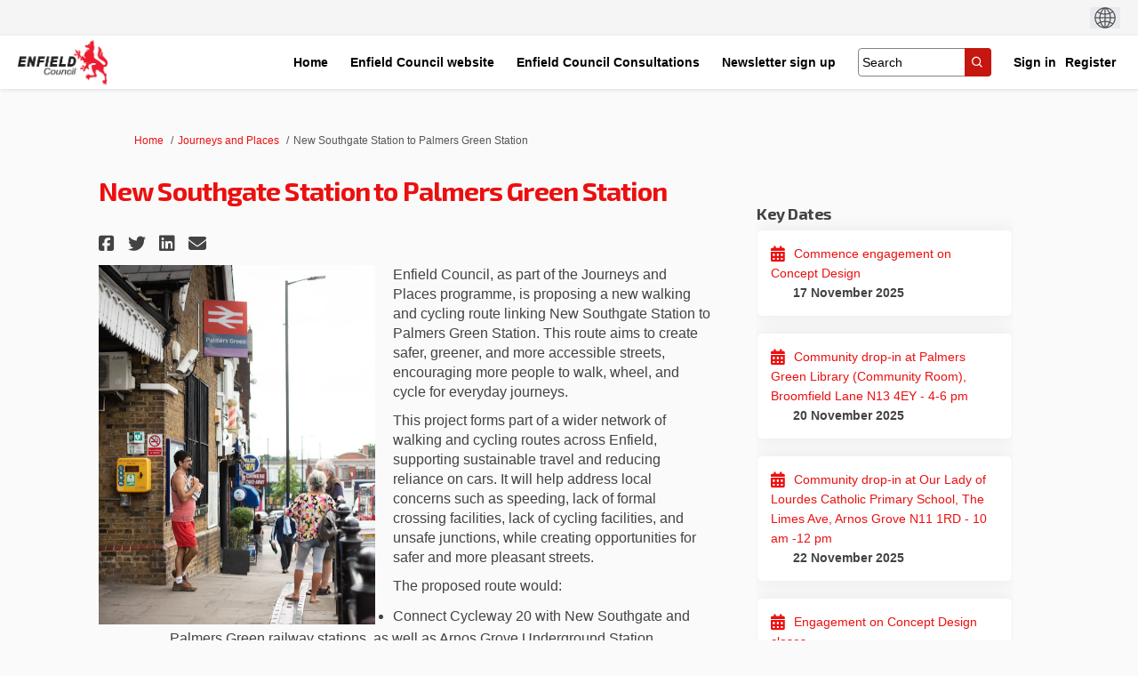

--- FILE ---
content_type: text/html; charset=utf-8
request_url: https://letstalk.enfield.gov.uk/newsouthgate-palmersgreen?tool=news_feed
body_size: 14802
content:
<!DOCTYPE html>
<html lang='en' xml:lang='en'>
<head>
<meta content='IE=edge' http-equiv='X-UA-Compatible'>
<meta content='text/html; charset=utf-8' http-equiv='Content-type'>
<meta content='width=device-width' name='viewport'>
<link href='https://s3-eu-west-1.amazonaws.com/ehq-production-europe/8f79a46a674f69f9eec4e7abfc50a12e131a7413/image_stores/favicons/000/001/247/original/Enfield_Council_logo_CMYK.bmp?1550505312' rel='icon' type='image/ico'>

<meta name="csrf-param" content="authenticity_token" />
<meta name="csrf-token" content="m+esGL5OsfV2VgzRniJwbaKcLJKxt7xd56gsEPjWglcpQu0+HRjksAnkZylV358ou+SMoeqZWvWYjw5HonGuyw==" />

<meta content='Enfield Council, as part of the Journeys and Places programme, is proposing a new walking and cycling route linking New Southgate Station to Palmers Green Station. This route aims to create safer, greener, and more accessible streets, encouraging more people to walk,' name='description'>

<title>
New Southgate Station to Palmers Green Station
 | Let&#39;s Talk Enfield
</title>

<!-- Google tag (gtag.js) -->
<script src='https://www.googletagmanager.com/gtag/js?id=G-8Z2VLX9S9D' ></script>
<script  >
  window.dataLayer = window.dataLayer || [];
  function gtag(){dataLayer.push(arguments);}
  gtag('js', new Date());

  gtag('config', 'G-8Z2VLX9S9D');
</script>
<span data-reporting-params='{&quot;authenticity_token&quot;:&quot;/stla5I4gMGgMsDbvlGZm5RIo1g8ZFGPrzMpOgFAnoNMbiRNMW7VhN+AqyN1rHbejTADa2dKtyfQFAttW+eyHw==&quot;,&quot;referrer&quot;:null,&quot;type&quot;:&quot;AwareVisit&quot;,&quot;logger&quot;:{&quot;page_id&quot;:&quot;22179&quot;,&quot;page_type&quot;:&quot;Project&quot;,&quot;item_type&quot;:&quot;blog_posts&quot;,&quot;item_id&quot;:&quot;&quot;,&quot;user_type&quot;:&quot;AnonymousUser&quot;,&quot;user_id&quot;:715043680,&quot;visited_url&quot;:&quot;https://letstalk.enfield.gov.uk/newsouthgate-palmersgreen?tool=news_feed&quot;,&quot;site_id&quot;:75}}' data-src='//dksxg5o1pn16c.cloudfront.net/assets/analytics-a39e0c8e39dd35eedafc5121e3b8425c78f2e46b4832e1bf9fcc1b201b8119ac.js' id='ehq-analytics'></span>

<link rel="stylesheet" media="screen,print" href="//dksxg5o1pn16c.cloudfront.net/assets/new_default/default-f72f0ce8a252db2a87e4f5c240eb3fd7645462b032182cfddf59fea79af29458.css" />
<link rel="stylesheet" media="screen" href="//dksxg5o1pn16c.cloudfront.net/assets/froala_editor/froala_style-348b2d56811b09126581acf45f6a6c298ee7846478427945ed487a536b8d46d6.css" />
<link rel="stylesheet" media="screen" href="https://cdnjs.cloudflare.com/ajax/libs/font-awesome/6.7.2/css/all.min.css" />
<link rel="stylesheet" media="screen" href="//dksxg5o1pn16c.cloudfront.net/assets/new_default/sign_up-de60135618170ec113fc959da8e1e393673a99b5c565ad19488fd80e3e5a40b5.css" />
<link rel="stylesheet" media="screen" href="//dksxg5o1pn16c.cloudfront.net/assets/user-dropdown-bee99507fe7495c0f5ffe5de88a85b6e09f21963d220aa2a9c16926a7ba4dc5c.css" />
<link rel="stylesheet" media="screen" href="//dksxg5o1pn16c.cloudfront.net/assets/user-profile/icon-3cbbfec04bf53e713bbca1798e26001c9a1cc255daf08ae388b133dd6f3b6e75.css" />
<link rel="stylesheet" media="screen" href="//dksxg5o1pn16c.cloudfront.net/assets/user-profile/settings-f5c74d6fbc15de119b5c2566f7b50a4716dcd5e86a4c02834bfb4b2572044f10.css" />
<link rel="stylesheet" media="screen" href="//dksxg5o1pn16c.cloudfront.net/assets/new_cookie_consent-8fdf8278d291769a36eb5af4f7020b72a3d77ddaae2174ada55659de64110bb9.css" />
<!--[if IE]>
<link rel="stylesheet" media="screen,print" href="//dksxg5o1pn16c.cloudfront.net/assets/new_default/iefix-07386916e5690c6766e857380d5ec028e3f0c6be997b2277e9badbd009e07f38.css" />
<link rel="stylesheet" media="screen,print" href="//dksxg5o1pn16c.cloudfront.net/assets/border_radius_pie-32f298dfbe2eb24cc53e1ba5e6a543c3be7409a4a95e56054a5fafecead4aafa.css" />
<script>
  if(typeof String.prototype.trim !== 'function') {
   String.prototype.trim = function() {
    return this.replace(/^\s+|\s+$/g, '');
    }
  }
</script>
<![endif]-->
<!--[if IE 6]>
<link href='/assets/ie6.css' rel='stylesheet'>
<![endif]-->
<meta content='Let&#39;s Talk Enfield' property='og:site_name'>
<meta content='New Southgate Station to Palmers Green Station' property='og:title'>
<meta content='https://ehq-production-europe.imgix.net/8e99a9b5c3a7d7b7f21e4de60a1590a0047dc1a0/original/1681220400/f8786bc04d0a8271c9cd4f2a86670328_blob?1681220400-unsplash--undefined&amp;auto=compress%2Cformat&amp;w=1080' property='og:image'>
<meta content='100' property='og:image:width'>
<meta content='100' property='og:image:height'>
<meta content='Website' property='og:type'>
<meta content='https://letstalk.enfield.gov.uk/newsouthgate-palmersgreen' property='og:url'>
<meta content='Enfield Council, as part of the Journeys and Places programme, is proposing a new walking and cycling route linking New Southgate Station to Palmers Green Station. This route aims to create safer, greener, and more accessible streets, encouraging more people to walk,' property='og:description'>

<span data-client-side='true' data-demo='false' data-ehq-analytics-toggle-status='true' data-ga-setting-latest-old-tracking-id='G-93EXG27Q34' data-ga-setting-latest-tracking-id='G-R71DRH1YGZ' data-ga-setting-old-tracking-id='UA-2679674-9' data-ga-setting-tracking-id='UA-2679674-17' data-google-analytics-account='' data-google-analytics-account-present='false' data-new-cookie-consent-manager='true' data-property-name='ehq_public' data-traffic-tracking-enabled='false' id='google-analytics-data'></span>
<!-- / GA_SETTING["public"] returns a hash. When hash is used inside data attribute in HAML, it'll iterate through all the keys and prefixs the keys with "ga_settings" -->
<!-- / GA_SETTING["public"] has "old_tracking_id", "tracking_id" keys -->

<!-- Hack to get rid of quotes, can figure out alternatives later -->
<link href='' rel='stylesheet' type='text/css'>
<link href='//fonts.googleapis.com/css?family=Exo+2:300,400,700' rel='stylesheet' type='text/css'>
<link href='//dksxg5o1pn16c.cloudfront.net/1192/theme/project/508df722ec39be69ee36e2ecd8fdf1b8.css' rel='stylesheet' type='text/css'>


</head>
<body class='projects show ehq-projectsshow ehq-75 body-footer-padding' data-page-id='22179' data-page-type='projects.show' data-region='UNITED_KINGDOM' data-site-id='75' data-theme-color='#ec0f0f' data-user-id='715043680' data-user-type='AnonymousUser' style=''>

<!-- / Transform image with imgix in production -->
<div class='fade modal user-profile-modal' data-backdrop='static' data-keyboard='false' data-logo-alt='Let&#39;s Talk Enfield' data-logo-url='https://ehq-production-europe.imgix.net/b17f8dc11f318c2cc79f7fd083cf93ec03d02217/image_stores/logos/000/001/247/original/Enfield_Council_logo_CMYK.bmp?auto=compress%2Cformat&amp;h=50&amp;max-w=300' data-script='/UserProfile.9161dc40d8bdc29d0961.bundle.js' data-spinner-alt='Loading' data-spinner-path='//dksxg5o1pn16c.cloudfront.net/assets/ajax-loader-3470ff65e4074cbdc797a069b5ee6a5a7196fe558f31ea826cca4a699137b40c.gif' id='UserProfileModal' role='region' tabindex='-1'>
<div class='modal-dialog' role='document'>
<div class='modal-content'>
<div class='clearfix edit-profile modal-header'>
<button aria-label='Close' class='pull-right close' data-dismiss='modal' type='button'>
<span aria-hidden>
&times;
</span>
</button>
</div>
<div class='modal-body user-profile-modal' id='UserProfileEntry'></div>
</div>
</div>
</div>

<span data-is-development='false' data-is-production='true' id='env-data'></span>
<div id='accessibility-menu'>
<div class='access-menu' role='navigation'>
<button accessKey='0' aria-expanded='false' class='access-menu-visibility'>
Skip To
</button>
<div class='access-menu-container'>
<ul class='access-menu__headings'>
<li>
<a class='heading--item' href='#start-of-content' tabIndex='0'>
Skip to main content
</a>
</li>
<li><a title="Jump to navigation" target="_self" class="offscreen_jump_link heading--item" href="#mnav">Jump to navigation</a></li>
<li><a title="Skip to tools" target="_self" class="offscreen_jump_link heading--item" href="#tool_tab">Skip to tools</a></li>
<li><a title="Skip to additional project info" target="_self" class="offscreen_jump_link heading--item" href="#widgets">Skip to additional project info</a></li>

<li>
<a class='heading--item' href='#search-query' tabIndex='0'>
Search
</a>
</li>
</ul>
</div>
</div>

</div>
<link rel="stylesheet" media="screen" href="//dksxg5o1pn16c.cloudfront.net/assets/new_default/ehq-integrations-8f11016b4f9e8f1d1981fa7e382a45721509cb4e5c6d611aa7a597f97da6b121.css" />
<div class='ehq-integrations-section'>
<div id='google-translate-element' style='margin-left: auto'>
<img alt='Globe' src='//dksxg5o1pn16c.cloudfront.net/assets/globe-b582310c7d578a39bfd27ff35d8c98d9aa70018716d749ce34190d54659a47cb.png'>
</div>
<script>
  function startGoogleTranslation () {
    new google.translate.TranslateElement(
    {
      pageLanguage: "en",
      includedLanguages: ""
    },
    "google-translate-element"
    )
  }
</script>

</div>

<div id="ie6_unsupported_wrapper" aria-hidden="true">
  <div id="ie6_unsupported">
    <p style="text-align:center">IE10 and below are not supported.</p>
    <div class="compatible_browsers">
      <a class="chrome" href="https://www.google.com/chrome " title="Google Chrome">Google Chrome</a>
      <a class="firefox" href="http://www.mozilla.org/en-US/firefox/new/" title="Mozilla Firefox">Mozilla Firefox</a>
    </div>
    <p style="position:relative; top:-30px;text-align:center">Contact us for any help on browser support</p>
  </div>
</div>

<!-- This file is a placeholder for themes to override, if it requires including of any theme specific markup outside global container -->


<style>
	header .ehq-participant-header .search-bar__input {
    	border: 1px solid #838383  !important;
  padding-left:4px !important;
	}
 
 header .ehq-participant-header .icon {
    background: #c51610;
    color: #fff;
    padding: 0 7px;
  right:0;
  left:auto;
  -webkit-border-top-right-radius: 4px;
-webkit-border-bottom-right-radius: 4px;
-moz-border-radius-topright: 4px;
-moz-border-radius-bottomright: 4px;
border-top-right-radius: 4px;
}
 
 input[type="search" i]::-webkit-search-cancel-button { 
  margin-right:20px;
 }
 
 /*footer*/
 footer  .ehq-participant-footer,
 .footer  .ehq-participant-footer,
 #footer  .ehq-participant-footer {
  display:none;
 }
 
 .customfooter {
		background: #595959;
  padding:25px 0 0;
  color:#fff;
	}

	.customfooter .container {
		max-width: 85%;
        width: 85%;
        margin: auto;
  font-size:14px;
	}
 
 .customfooter .container .footer-wrap {
  display:flex;
  margin-right:20px;
  justify-content: space-between;
 }
 
 .customfooter .container .footer-wrap .footer-col {
  margin-right:20px;
 }
 
 .customfooter .container .footer-wrap .footer-col.enfield {
  margin-left:40px;
  margin-right:40px;
 }
 
 .customfooter .container .footer-wrap .footer-col ul {
  list-style:none;
  margin-right:20px;
  margin:20px 40px 0 0;
  padding:0;
 }
 
 .customfooter .container .footer-wrap .footer-col ul:first-child {
  margin-right:80px;
 }
 
 .customfooter .container .footer-wrap .footer-col .footer-links {
 display:flex;  
 }
 
 .customfooter .container .footer-wrap .footer-col .footer-links .viewonmap {
  margin-top:25px;
 }
 
 .customfooter .container .footer-wrap .footer-col .footer-links .links li {
  margin:8px 0 8px;  
 }
 
 .customfooter .container .footer-wrap .footer-col .footer-links .links li:first-child {
  margin-top:0;
 }
 

 
 .customfooter .container .footer-wrap .footer-col .footer-links .links li a {
  color:#fff;
  display:block;
  background:url(https://www.enfield.gov.uk/__data/assets/git_bridge/0011/26210/dist/mysource_files/link-arrow-white.svg);
  background-repeat:no-repeat;
  background-position:5px 5px;
  padding-left:20px;
  background-size:5px 9px;
 }
 
  .customfooter .container .footer-wrap .footer-col .footer-links li a { 
    color:#fff;
 }
 
  .customfooter .container .footer-wrap .footer-col .footer-links li a:hover {
  text-decoration:underline;
 }
 
 body .customfooter .container .footer-wrap .footer-col h3 {
  color:#fff !important;
 }
 
 .customfooter .copyright {
  text-align:center;
  background:#494949;
  margin-top:30px;
  padding:10px 20px;
 }
 
 .customfooter .social ul {
  display:flex;
  justify-content:center;
 align-items:center;
  
 }
 
 .customfooter .social ul li a {
  background:url(https://www.enfield.gov.uk/__data/assets/file/0012/516/fb.svg);
  background-repeat:no-repeat;
  padding-left:30px;
  width:42px;
  height:42px;
  text-indent:-9999999px; 
  margin-right:20px;
 }
 
 .customfooter .social ul li.linkedin a {
  background:url(https://www.enfield.gov.uk/__data/assets/file/0010/514/linkedin.svg);
  background-repeat:no-repeat;
  padding-left:30px;
  width:42px;
  height:42px; 
 }
 
 .customfooter .social ul li.youtube a {
  background:url(https://www.enfield.gov.uk/__data/assets/file/0013/517/youtube.svg);
  background-repeat:no-repeat;
  padding-left:30px;
  width:49px;
  height:34px; 
 }
 
 .customfooter .social ul li.twitter a {
  background:url(https://www.enfield.gov.uk/__data/assets/file/0011/515/twitter.svg);
  background-repeat:no-repeat;
  padding-left:30px;
  width:39px;
  height:32px; 
 }
 
 .customfooter .social ul li a {
  display:block;
  opacity: 1;
    transition: all .3s ease-in-out;
  }
 
 .customfooter .social ul li a:hover {
  opacity: .8;
 }
 
 @media only screen and (max-width: 992px) {
	.customfooter .container .footer-wrap {
    display: flex;
    margin-right: 20px;
    justify-content: space-between;
    flex-direction: column;
}
  
  .customfooter .container .footer-wrap .footer-col {
   margin-right:0;
  }
  
  .customfooter .container .footer-wrap .footer-col ul:first-child {
    margin-right: 30px; 
}
  
  .customfooter .container .footer-wrap .footer-col:last-child {
   margin-top:20px;
  }
  
  .customfooter .container .footer-wrap .footer-col .footer-links {
    flex-direction: column;
}
  
  .customfooter .container .footer-wrap .footer-col.enfield {
    margin-left: 0px;
    margin-right: 40px;
}
}

</style>
<div class='global-container' id='global-container'>
<!-- / the above id is used for initializing readspeaker. Class is used for styling. -->
<div aria-label='header' class='header-container' role='banner'>
<div id='header'></div>
<link rel="stylesheet" media="screen" href="https://cdn.jsdelivr.net/npm/metismenujs@1.2.0/dist/metismenujs.min.css" />
<script src="https://cdn.jsdelivr.net/npm/metismenujs@1.2.0/dist/metismenujs.min.js"></script>
<link rel="stylesheet" media="screen" href="https://cdn.jsdelivr.net/npm/boxicons@2.0.5/css/boxicons.min.css" />
<link rel="stylesheet" media="screen" href="//dksxg5o1pn16c.cloudfront.net/assets/new_default/participant-header-and-footer-styles-04253cbd51580c7fcc12f0029ecd6fb30b45292a595f9676a4ed7babd1939d1f.css" />
<script src="https://d2j4mepwns3hap.cloudfront.net/webpack/participant_header_section-1762747688617.bundle.js"></script>
<div class='container breadcrumb'>
<div class='crumb col-lg-9 col-sm-7 clearfix'>
<nav aria-label='breadcrumb'>
<p class='sr-only' id='breadcrumblabel'>You are here:</p>
<ul>
<li><a href="/" aria-current=&quot;page&quot; >Home</a></li><li><a href="/journeysandplaces" aria-current=&quot;page&quot; >Journeys and Places</a></li><li>New Southgate Station to Palmers Green Station</li>
</ul>
</nav>
</div>

<link rel="stylesheet" media="screen" href="//dksxg5o1pn16c.cloudfront.net/assets/user-dropdown-bee99507fe7495c0f5ffe5de88a85b6e09f21963d220aa2a9c16926a7ba4dc5c.css" />
<link rel="stylesheet" media="screen" href="//dksxg5o1pn16c.cloudfront.net/assets/user-profile/icon-3cbbfec04bf53e713bbca1798e26001c9a1cc255daf08ae388b133dd6f3b6e75.css" />
<link rel="stylesheet" media="screen" href="//dksxg5o1pn16c.cloudfront.net/assets/user-profile/settings-f5c74d6fbc15de119b5c2566f7b50a4716dcd5e86a4c02834bfb4b2572044f10.css" />
</div>

</div>
<div class='container main-container' id='start-of-content' role='main'>
<noscript class='noscript-survey'>
<p>Some content on this page may not display correctly. Please enable JavaScript in your browser&#39;s settings and refresh the page.</p>
</noscript>

<div class='clearfix'></div>
<div id='yield'>
<div id='fb-root'></div>
<!-- show an alert message for disabled contribution in draft project sharing mode. -->
<div class='row faux'>
<div class='col-lg-8 project_details'>
<div class='fr-view' id='project_description_text'>
<h1>New Southgate Station to Palmers Green Station</h1>
<div class='clearfix'></div>
<div class='SocialSharing' data-description='' data-image='' data-title='New Southgate Station to Palmers Green Station' data-url='https://letstalk.enfield.gov.uk/newsouthgate-palmersgreen'>
<span class='icon-facebook-sign' data-type='facebook' role='button' tabindex='0'>
<span class='sr-only'>Share New Southgate Station to Palmers Green Station on Facebook</span>
</span>
<span class='icon-twitter' data-type='twitter' role='button' tabindex='0'>
<span class='sr-only'>Share New Southgate Station to Palmers Green Station on Twitter</span>
</span>
<span class='icon-linkedin-sign' data-type='linkedin' role='button' tabindex='0'>
<span class='sr-only'>Share New Southgate Station to Palmers Green Station on Linkedin</span>
</span>
<span class='icon-envelope' data-type='email' role='button' tabindex='0'>
<span class='sr-only'>Email New Southgate Station to Palmers Green Station link</span>
</span>
</div>

<div class='clearfix'></div>
<div class='faux row textwrap_left'>
<img class="pull-left" id="project-image-in-project-description" src="https://ehq-production-europe.imgix.net/8e99a9b5c3a7d7b7f21e4de60a1590a0047dc1a0/original/1681220400/f8786bc04d0a8271c9cd4f2a86670328_blob?1681220400-unsplash--undefined&amp;auto=compress%2Cformat&amp;w=1080" />
<div class="description parent-description"><div class="truncated-description"><p>Enfield Council, as part of the Journeys and Places programme, is proposing a new walking and cycling route linking New Southgate Station to Palmers Green Station. This route aims to create safer, greener, and more accessible streets, encouraging more people to walk, wheel, and cycle for everyday journeys.</p><p>This project forms part of a wider network of walking and cycling routes across Enfield, supporting sustainable travel and reducing reliance on cars. It will help address local concerns such as speeding, lack of formal crossing facilities, lack of cycling facilities, and unsafe junctions, while creating opportunities for safer and more pleasant streets.</p><p>The proposed route would:</p><ul><li style="margin-left: 40px;">Connect Cycleway 20 with New Southgate and Palmers Green railway stations, as well as Arnos Grove Underground Station.</li><li style="margin-left: 40px;">Run along the south-east boundary of the Fox Lane Area Quieter Neighbourhood, improving local connectivity.</li><li style="margin-left: 40px;">Provide a connection to the London Borough of Barnet via Arnos Park.</li><li style="margin-left: 40px;">Provide a connection to existing cycling infrastructure along the A406 via Wilmer Way.</li></ul><p><br></p></div><div class="full-description hide"><p>Enfield Council, as part of the Journeys and Places programme, is proposing a new walking and cycling route linking New Southgate Station to Palmers Green Station. This route aims to create safer, greener, and more accessible streets, encouraging more people to walk, wheel, and cycle for everyday journeys.</p><p>This project forms part of a wider network of walking and cycling routes across Enfield, supporting sustainable travel and reducing reliance on cars. It will help address local concerns such as speeding, lack of formal crossing facilities, lack of cycling facilities, and unsafe junctions, while creating opportunities for safer and more pleasant streets.</p><p>The proposed route would:</p><ul><li style="margin-left: 40px;">Connect Cycleway 20 with New Southgate and Palmers Green railway stations, as well as Arnos Grove Underground Station.</li><li style="margin-left: 40px;">Run along the south-east boundary of the Fox Lane Area Quieter Neighbourhood, improving local connectivity.</li><li style="margin-left: 40px;">Provide a connection to the London Borough of Barnet via Arnos Park.</li><li style="margin-left: 40px;">Provide a connection to existing cycling infrastructure along the A406 via Wilmer Way.</li></ul><p><br></p></div></div>
</div>

</div>
<div class='clearfix'></div>
<div class='home-tools' id='tool_tab'>
<ul class='nav nav-tabs tool-tabs ehqthemed'>
<li class="active" style="max-width:99%"><a style="max-width:125px;width:125px" href="/newsouthgate-palmersgreen?tool=news_feed#tool_tab">Project Updates</a></li>
<li style="max-width:99%"><a style="max-width:125px;width:125px" href="/newsouthgate-palmersgreen?tool=map#tool_tab">Map</a></li>
<li style="max-width:99%"><a style="max-width:125px;width:125px" href="/newsouthgate-palmersgreen?tool=qanda#tool_tab">Questions</a></li>
<li style="max-width:99%"><a style="max-width:125px;width:125px" href="/newsouthgate-palmersgreen?tool=survey_tool#tool_tab">Survey</a></li>
</ul>

<div class='pinned-tabs-content' role='tabpanel'>
<div class='blog-post-tool col-lg-12'>
<ul class='unstyled'>
<li class='shared-content-block' id='blog_post_42091'>
<h2 class='title'>
<a class="btn-group-seperators" href="/newsouthgate-palmersgreen/news_feed/share-your-feedback-on-the-nss-to-pgs">Share Your Feedback on the New Southgate Station to Palmers Green Station Walking and Cycling Route Design</a>
</h2>
<div class='meta'>
<span class='timestamp' title='17 Nov 2025, 08:34 AM'>
<div class='js-published-date' data-date='2025-11-17 08:34:46 +0000' data-title='17 Nov 2025, 08:34 AM' id='blog-date-42091'></div>
</span>
</div>
<div class='SocialSharing' data-description='' data-image='' data-title='Share Your Feedback on the New Southgate Station to Palmers Green Station Walking and Cycling Route Design' data-url='https://letstalk.enfield.gov.uk/newsouthgate-palmersgreen/news_feed/share-your-feedback-on-the-nss-to-pgs'>
<span class='icon-facebook-sign' data-type='facebook' role='button' tabindex='0'>
<span class='sr-only'>Share Share Your Feedback on the New Southgate Station to Palmers Green Station Walking and Cycling Route Design on Facebook</span>
</span>
<span class='icon-twitter' data-type='twitter' role='button' tabindex='0'>
<span class='sr-only'>Share Share Your Feedback on the New Southgate Station to Palmers Green Station Walking and Cycling Route Design on Twitter</span>
</span>
<span class='icon-linkedin-sign' data-type='linkedin' role='button' tabindex='0'>
<span class='sr-only'>Share Share Your Feedback on the New Southgate Station to Palmers Green Station Walking and Cycling Route Design on Linkedin</span>
</span>
<span class='icon-envelope' data-type='email' role='button' tabindex='0'>
<span class='sr-only'>Email Share Your Feedback on the New Southgate Station to Palmers Green Station Walking and Cycling Route Design link</span>
</span>
</div>

<div class='meta'>
</div>
<div class='blog-post-image tool-content fr-view' data-continue-text='Continue reading...' data-title='Share Your Feedback on the New Southgate Station to Palmers Green Station Walking and Cycling Route Design' data-truncated='detailed'>
<p>We’re inviting your feedback on concept designs for the New Southgate Station to Palmers Green Walking and Cycling Route. This project is part of our Journeys and Places programme, which aims to create safer, greener, and more enjoyable streets for everyone.</p><p>In Spring 2023, we engaged the community to gather ideas and identify local issues. We heard that:</p><ul>
<li>Speeding on several roads in the area creates an unsafe environment.</li>
<li>Lack of segregated cycling facilities forces mixing with traffic.</li>
<li>Dangerous junctions for people walking and cycling.</li>
<li>Opportunities exist to make the area safer and more pleasant.</li>
</ul><p>You can view the concept plan map in the ‘Documents’ tab on this page. Key features include:</p><ul>
<li>Improved crossings at key locations including Station Road, Broomfield Lane, and Wilmer Way.</li>
<li>On-carriageway cycling on low-traffic streets such as Woodland Road and Arnos Road.</li>
<li>Segregated cycle lanes on Bowes Road and Wilmer Way.</li>
<li>Southbound bus gate on Palmers Road to reduce traffic volumes, creating a safer environment for cyclists to mix with general traffic.</li>
<li>One-way system with cycling contra-flow on Ashridge Gardens.</li>
<li>Speed calming on Broomfield Avenue, Cranford Ave, and Ashridge Gardens.</li>
<li>Improved cycling facilities through Arnos Park.</li>
<li>Connections to Cycleway 20 via Fox Lane.<strong> </strong>
</li>
</ul><p><strong>Have your say</strong></p><p>We invite you to view the proposed plan and get involved in one or more of the following activities and events:</p><ul>
<li>
<strong>Thursday 20 November, 4–6 pm</strong> @ Palmers Green Library (Community Room), Broomfield Lane N13 4EY</li>
<li>
<strong>Saturday 22 November, 10 am–12 pm</strong> @ Our Lady of Lourdes Catholic Primary School, The Limes Ave, Arnos Grove N11 1RD</li>
</ul><p>You can find out more about the project, watch a <a href="https://letstalk.enfield.gov.uk/newsouthgate-palmersgreen/widgets/67791/videos/5951" rel="noopener noreferrer" target="_blank">video</a> explaining the proposal, and share your feedback by completing the online <a href="https://letstalk.enfield.gov.uk/newsouthgate-palmersgreen/surveys/new-southgate-station-to-palmers-green-station-concept-design-survey" rel="noopener noreferrer" target="_blank">survey</a> - all available on this project page.</p><p>Subscribe to this page for updates and complete the online survey to share your views.</p><p><strong>Next steps</strong><strong> </strong></p><p>Your feedback will help shape the final design, following which we will proceed to statutory consultation subject to further funding.</p><p><br></p>
</div>
<div class='clearfix'></div>
</li>
<li class='shared-content-block' id='blog_post_30901'>
<h2 class='title'>
<a class="btn-group-seperators" href="/newsouthgate-palmersgreen/news_feed/february-2022-project-update">February 2024 - Project Update</a>
</h2>
<div class='meta'>
<span class='timestamp' title='22 Feb 2024, 05:26 PM'>
<div class='js-published-date' data-date='2024-02-22 17:26:05 +0000' data-title='22 Feb 2024, 05:26 PM' id='blog-date-30901'></div>
</span>
</div>
<div class='SocialSharing' data-description='' data-image='' data-title='February 2024 - Project Update' data-url='https://letstalk.enfield.gov.uk/newsouthgate-palmersgreen/news_feed/february-2022-project-update'>
<span class='icon-facebook-sign' data-type='facebook' role='button' tabindex='0'>
<span class='sr-only'>Share February 2024 - Project Update on Facebook</span>
</span>
<span class='icon-twitter' data-type='twitter' role='button' tabindex='0'>
<span class='sr-only'>Share February 2024 - Project Update on Twitter</span>
</span>
<span class='icon-linkedin-sign' data-type='linkedin' role='button' tabindex='0'>
<span class='sr-only'>Share February 2024 - Project Update on Linkedin</span>
</span>
<span class='icon-envelope' data-type='email' role='button' tabindex='0'>
<span class='sr-only'>Email February 2024 - Project Update link</span>
</span>
</div>

<div class='meta'>
</div>
<div class='blog-post-image tool-content fr-view' data-continue-text='Continue reading...' data-title='February 2024 - Project Update' data-truncated='detailed'>
<p>Previously we engaged the community on the New Southgate Station to Palmers Green Station Walking and Cycling Route project. Residents and other stakeholders shared their ideas and issues to inform a future design for this route. Thank you to those who engaged with us on this project so far. Enfield Council currently does not have any further funding to progress the project at this stage. Should further funding be secured to progress the project, this page will be updated and published in the Journeys and Places Hub. Residents will be notified of any future engagement and consultation opportunities.</p>
</div>
<div class='clearfix'></div>
</li>
<li class='shared-content-block' id='blog_post_26708'>
<h2 class='title'>
<a class="btn-group-seperators" href="/newsouthgate-palmersgreen/news_feed/early-engagement-summary-report">July 2023 - Early Engagement Summary Report</a>
</h2>
<div class='meta'>
<span class='timestamp' title='28 Jul 2023, 12:20 PM'>
<div class='js-published-date' data-date='2023-07-28 12:20:22 +0100' data-title='28 Jul 2023, 12:20 PM' id='blog-date-26708'></div>
</span>
</div>
<div class='SocialSharing' data-description='' data-image='' data-title='July 2023 - Early Engagement Summary Report' data-url='https://letstalk.enfield.gov.uk/newsouthgate-palmersgreen/news_feed/early-engagement-summary-report'>
<span class='icon-facebook-sign' data-type='facebook' role='button' tabindex='0'>
<span class='sr-only'>Share July 2023 - Early Engagement Summary Report on Facebook</span>
</span>
<span class='icon-twitter' data-type='twitter' role='button' tabindex='0'>
<span class='sr-only'>Share July 2023 - Early Engagement Summary Report on Twitter</span>
</span>
<span class='icon-linkedin-sign' data-type='linkedin' role='button' tabindex='0'>
<span class='sr-only'>Share July 2023 - Early Engagement Summary Report on Linkedin</span>
</span>
<span class='icon-envelope' data-type='email' role='button' tabindex='0'>
<span class='sr-only'>Email July 2023 - Early Engagement Summary Report link</span>
</span>
</div>

<div class='meta'>
</div>
<div class='blog-post-image tool-content fr-view' data-continue-text='Continue reading...' data-title='July 2023 - Early Engagement Summary Report' data-truncated='detailed'>
<p>An Early Engagement Summary Report has been completed and uploaded to the 'Project communication' folder located in the documents tab. This report can be found <a href="https://letstalk.enfield.gov.uk/22179/widgets/64053/documents/45025" rel="noopener noreferrer" target="_blank">here</a>. These findings will be considered throughout the design process. Following the completion of the feasibility study, the council will look to secure funding to progress the design as the advancement of this project is subject to funding.</p><p>We would like to thank the participants for providing feedback that will help us throughout the design process.</p>
</div>
<div class='clearfix'></div>
</li>
<li class='shared-content-block' id='blog_post_24522'>
<h2 class='title'>
<a class="btn-group-seperators" href="/newsouthgate-palmersgreen/news_feed/webinar-17-april-2023">Webinar 17 April 2023</a>
</h2>
<div class='meta'>
<span class='timestamp' title='17 Apr 2023, 02:17 PM'>
<div class='js-published-date' data-date='2023-04-17 14:17:44 +0100' data-title='17 Apr 2023, 02:17 PM' id='blog-date-24522'></div>
</span>
</div>
<div class='SocialSharing' data-description='' data-image='' data-title='Webinar 17 April 2023' data-url='https://letstalk.enfield.gov.uk/newsouthgate-palmersgreen/news_feed/webinar-17-april-2023'>
<span class='icon-facebook-sign' data-type='facebook' role='button' tabindex='0'>
<span class='sr-only'>Share Webinar 17 April 2023 on Facebook</span>
</span>
<span class='icon-twitter' data-type='twitter' role='button' tabindex='0'>
<span class='sr-only'>Share Webinar 17 April 2023 on Twitter</span>
</span>
<span class='icon-linkedin-sign' data-type='linkedin' role='button' tabindex='0'>
<span class='sr-only'>Share Webinar 17 April 2023 on Linkedin</span>
</span>
<span class='icon-envelope' data-type='email' role='button' tabindex='0'>
<span class='sr-only'>Email Webinar 17 April 2023 link</span>
</span>
</div>

<div class='meta'>
</div>
<div class='blog-post-image tool-content fr-view' data-continue-text='Continue reading...' data-title='Webinar 17 April 2023' data-truncated='detailed'>
<p><span class="ui-provider bzl bzm c d e f g h i j k l m n o p q r s t bzn bzo w x y z ab ac ae af ag ah ai aj ak">We are hosting a webinar this evening (Monday 17 April 2023) from 6pm-7pm and can be accessed at the following link: <a aria-label="Link https://tinyurl.com/NS-PG-webinar." class="fui-Link ___1qmgydl f3rmtva f1ewtqcl fyind8e f1k6fduh f1w7gpdv fk6fouc fjoy568 figsok6 f1hu3pq6 f11qmguv f19f4twv f1tyq0we f1g0x7ka fhxju0i f1qch9an f1cnd47f fqv5qza f1vmzxwi f1o700av f13mvf36 f1cmlufx f9n3di6 f1ids18y f1tx3yz7 f1deo86v f1eh06m1 f1iescvh ftqa4ok f2hkw1w fhgqx19 f1olyrje f1p93eir f1h8hb77 f1x7u7e9 f10aw75t fsle3fq" href="https://tinyurl.com/NS-PG-webinar." rel="noreferrer noopener" target="_blank" title="https://tinyurl.com/ns-pg-webinar.">https://tinyurl.com/NS-PG-webinar.</a> A recording will also be uploaded to the project page linked above. The purpose of the webinar is to introduce the project, explain the purpose and objectives, give people information on how to share their comments, and provide an opportunity for people to ask the project team questions.</span> </p>
</div>
<div class='clearfix'></div>
</li>
<li class='shared-content-block' id='blog_post_23305'>
<h2 class='title'>
<a class="btn-group-seperators" href="/newsouthgate-palmersgreen/news_feed/project-updates">Community engagement open to share your ideas</a>
</h2>
<div class='meta'>
<span class='timestamp' title='11 Apr 2023, 08:01 PM'>
<div class='js-published-date' data-date='2023-04-11 20:01:37 +0100' data-title='11 Apr 2023, 08:01 PM' id='blog-date-23305'></div>
</span>
</div>
<div class='SocialSharing' data-description='' data-image='' data-title='Community engagement open to share your ideas' data-url='https://letstalk.enfield.gov.uk/newsouthgate-palmersgreen/news_feed/project-updates'>
<span class='icon-facebook-sign' data-type='facebook' role='button' tabindex='0'>
<span class='sr-only'>Share Community engagement open to share your ideas on Facebook</span>
</span>
<span class='icon-twitter' data-type='twitter' role='button' tabindex='0'>
<span class='sr-only'>Share Community engagement open to share your ideas on Twitter</span>
</span>
<span class='icon-linkedin-sign' data-type='linkedin' role='button' tabindex='0'>
<span class='sr-only'>Share Community engagement open to share your ideas on Linkedin</span>
</span>
<span class='icon-envelope' data-type='email' role='button' tabindex='0'>
<span class='sr-only'>Email Community engagement open to share your ideas link</span>
</span>
</div>

<div class='meta'>
</div>
<div class='blog-post-image tool-content fr-view' data-continue-text='Continue reading...' data-title='Community engagement open to share your ideas' data-truncated='detailed'>
<p>We want to hear from you about your ideas for walking, wheeling and cycling in this area that could be incorporated into our planning for this route. This includes ideas for making it safer, more accessible and enjoyable such as more planting, nearby cycle parking or identifying points at which people could cross the road. We’d also like to hear about any issues people face in regard to walking, wheeling and cycling in the area, and your feedback on where the route is proposed to run.</p><p>Share your ideas and issues with us via the interactive <a href="https://letstalk.enfield.gov.uk/newsouthgate-palmersgreen/maps/map" rel="noopener noreferrer" target="_blank">map</a> on the project page where you may drop a pin, within the purple shaded areas, and provide your ideas as well as identify issues related to walking and cycling in the area. The map will be open for you to share your comments until midnight on Sunday 7 May 2023</p>
</div>
<div class='clearfix'></div>
</li>
</ul>
<div class='text-center'>

</div>
</div>
<input type="hidden" name="buttons-submitting" id="buttons-submitting" value="Submitting..." autocomplete="off" />
<input type="hidden" name="buttons-submit" id="buttons-submit" value="Submit" autocomplete="off" />
<input type="hidden" name="unverified_participation-confirm_email" id="unverified_participation-confirm_email" value="Please check your inbox and confirm email address before proceeding." autocomplete="off" />

<div class='clearfix'></div>
</div>
</div>
<div class='project__publish-date'>
<i>
Page last updated: 08 Dec 2025, 10:15 AM
</i>
</div>
</div>
<div class='col-lg-4 project_widgets' id='widgets' role='complementary'>
<div class='widget-wrap widget_key_date'>
<div class='widget-inner widget-with-title'>
<h2 aria-controls='KeyDateWidget_64054' aria-expanded='true' class='ehqthemed widget-header' data-target='#KeyDateWidget_64054' data-toggle='collapse' id='tab64054' tabindex='0'>
Key Dates
<span class='widget-header-arrow' data-state='open'></span>
</h2>
<div class='collapse fr-view in widget-content' id='KeyDateWidget_64054'>
<!-- fetch with display option takes care of both scoping and display_options -->
<!-- toggle added for v2 and v5 -->
<ul class='widget-list unstyled'>
<li>
<div class='key-date-title' data-keydate='32409' id='keydates_32409'>
<a target="_blank" href="https://letstalk.enfield.gov.uk/newsouthgate-palmersgreen/widgets/64054/key_dates#32409">Commence engagement on Concept Design </a>
</div>
<div class='key-date-date'>
<span>17 November 2025</span>
</div>
</li>
<li>
<div class='key-date-title' data-keydate='32410' id='keydates_32410'>
<a target="_blank" href="https://letstalk.enfield.gov.uk/newsouthgate-palmersgreen/widgets/64054/key_dates#32410">Community drop-in at Palmers Green Library (Community Room), Broomfield Lane N13 4EY - 4-6 pm</a>
</div>
<div class='key-date-date'>
<span>20 November 2025</span>
</div>
</li>
<li>
<div class='key-date-title' data-keydate='32411' id='keydates_32411'>
<a target="_blank" href="https://letstalk.enfield.gov.uk/newsouthgate-palmersgreen/widgets/64054/key_dates#32411">Community drop-in at Our Lady of Lourdes Catholic Primary School, The Limes Ave, Arnos Grove N11 1RD - 10 am -12 pm</a>
</div>
<div class='key-date-date'>
<span>22 November 2025</span>
</div>
</li>
<li>
<div class='key-date-title' data-keydate='32412' id='keydates_32412'>
<a target="_blank" href="https://letstalk.enfield.gov.uk/newsouthgate-palmersgreen/widgets/64054/key_dates#32412">Engagement on Concept Design closes</a>
</div>
<div class='key-date-date'>
<span>07 December 2025</span>
</div>
</li>
</ul>

</div>
</div>
</div>
<div class='widget-wrap widget_document_library'>
<div class='widget-inner widget-with-title'>
<h2 aria-controls='DocumentLibraryWidget_64053' aria-expanded='true' class='ehqthemed widget-header' data-target='#DocumentLibraryWidget_64053' data-toggle='collapse' id='tab64053' tabindex='0'>
Documents
<span class='widget-header-arrow' data-state='open'></span>
</h2>
<div class='collapse fr-view in widget-content' id='DocumentLibraryWidget_64053'>
<ul class='widget-list accordion-group'>
<li class='show_documents'>
<img style="margin-right: 5px; width:16px; height:16px;" alt="folder icon" src="//dksxg5o1pn16c.cloudfront.net/assets/folder-09090566bb976c83a4839f15efc1078e6de6d0de207084c3fc1ca0929aa5f8a8.png" />
<a class="collapsed accordion-toggle word-wrap" data-toggle="collapse" data-parent="#DocumentLibraryWidget_64053" aria-label="Maps and Drawings" href="#folder-64053-15106">Maps and Drawings</a>
<ul class='in' id='folder-64053-15106'>
<li class='list-unstyled'>
<img style="margin-right: 5px;" alt="document icon" src="//dksxg5o1pn16c.cloudfront.net/assets/Generic-2623a85a9192d4518340e98726b7395321db655b722caffd7fa9f3635835816d.png" />
<a data-url="https://letstalk.enfield.gov.uk/22179/widgets/64053/documents/95503" target="_blank" class="document-library-widget-link word-wrap" href="https://letstalk.enfield.gov.uk/22179/widgets/64053/documents/95503">New Southgate Station to Palmers Green Station - Concept Map (7.92 MB) (jpg)</a>
</li>
<li class='list-unstyled'>
<img style="margin-right: 5px;" alt="document icon" src="//dksxg5o1pn16c.cloudfront.net/assets/Generic-2623a85a9192d4518340e98726b7395321db655b722caffd7fa9f3635835816d.png" />
<a data-url="https://letstalk.enfield.gov.uk/22179/widgets/64053/documents/96058" target="_blank" class="document-library-widget-link word-wrap" href="https://letstalk.enfield.gov.uk/22179/widgets/64053/documents/96058">NSS to PGS - Concept General Arrangement Drawings (6.52 MB) (pdf)</a>
</li>
</ul>
</li>
<li class='show_documents'>
<img style="margin-right: 5px; width:16px; height:16px;" alt="folder icon" src="//dksxg5o1pn16c.cloudfront.net/assets/folder-09090566bb976c83a4839f15efc1078e6de6d0de207084c3fc1ca0929aa5f8a8.png" />
<a class="collapsed accordion-toggle word-wrap" data-toggle="collapse" data-parent="#DocumentLibraryWidget_64053" aria-label="Key documents" href="#folder-64053-9069">Key documents</a>
<ul class='in' id='folder-64053-9069'>
<li class='list-unstyled'>
<img style="margin-right: 5px;" alt="document icon" src="//dksxg5o1pn16c.cloudfront.net/assets/Generic-2623a85a9192d4518340e98726b7395321db655b722caffd7fa9f3635835816d.png" />
<a data-url="https://letstalk.enfield.gov.uk/22179/widgets/64053/documents/38734" target="_blank" class="document-library-widget-link word-wrap" href="https://letstalk.enfield.gov.uk/22179/widgets/64053/documents/38734">NSS to PGS - Project Rationale (859 KB) (pdf)</a>
</li>
<li class='list-unstyled'>
<img style="margin-right: 5px;" alt="document icon" src="//dksxg5o1pn16c.cloudfront.net/assets/Generic-2623a85a9192d4518340e98726b7395321db655b722caffd7fa9f3635835816d.png" />
<a data-url="https://letstalk.enfield.gov.uk/22179/widgets/64053/documents/96042" target="_blank" class="document-library-widget-link word-wrap" href="https://letstalk.enfield.gov.uk/22179/widgets/64053/documents/96042">NSS_PGS Communications Engagement Consultation Plan (1.14 MB) (pdf)</a>
</li>
</ul>
</li>
<li class='show_documents'>
<img style="margin-right: 5px; width:16px; height:16px;" alt="folder icon" src="//dksxg5o1pn16c.cloudfront.net/assets/folder-09090566bb976c83a4839f15efc1078e6de6d0de207084c3fc1ca0929aa5f8a8.png" />
<a class="collapsed accordion-toggle word-wrap" data-toggle="collapse" data-parent="#DocumentLibraryWidget_64053" aria-label="Project communication" href="#folder-64053-9070">Project communication</a>
<ul class='in' id='folder-64053-9070'>
<li class='list-unstyled'>
<img style="margin-right: 5px;" alt="document icon" src="//dksxg5o1pn16c.cloudfront.net/assets/Generic-2623a85a9192d4518340e98726b7395321db655b722caffd7fa9f3635835816d.png" />
<a data-url="https://letstalk.enfield.gov.uk/22179/widgets/64053/documents/96060" target="_blank" class="document-library-widget-link word-wrap" href="https://letstalk.enfield.gov.uk/22179/widgets/64053/documents/96060">NSS to PGS - Concept - Project Overview Presentation (2.08 MB) (pdf)</a>
</li>
<li class='list-unstyled'>
<img style="margin-right: 5px;" alt="document icon" src="//dksxg5o1pn16c.cloudfront.net/assets/Generic-2623a85a9192d4518340e98726b7395321db655b722caffd7fa9f3635835816d.png" />
<a data-url="https://letstalk.enfield.gov.uk/22179/widgets/64053/documents/95561" target="_blank" class="document-library-widget-link word-wrap" href="https://letstalk.enfield.gov.uk/22179/widgets/64053/documents/95561">New Southgate Station to Palmers Green Station Concept Design Information Boards (15.8 MB) (pdf)</a>
</li>
<li class='list-unstyled'>
<img style="margin-right: 5px;" alt="document icon" src="//dksxg5o1pn16c.cloudfront.net/assets/Generic-2623a85a9192d4518340e98726b7395321db655b722caffd7fa9f3635835816d.png" />
<a data-url="https://letstalk.enfield.gov.uk/22179/widgets/64053/documents/95505" target="_blank" class="document-library-widget-link word-wrap" href="https://letstalk.enfield.gov.uk/22179/widgets/64053/documents/95505">New Southgate Station to Palmers Green Station - Letter for Concept Design (458 KB) (pdf)</a>
</li>
<li class='list-unstyled'>
<img style="margin-right: 5px;" alt="document icon" src="//dksxg5o1pn16c.cloudfront.net/assets/Generic-2623a85a9192d4518340e98726b7395321db655b722caffd7fa9f3635835816d.png" />
<a data-url="https://letstalk.enfield.gov.uk/22179/widgets/64053/documents/96635" target="_blank" class="document-library-widget-link word-wrap" href="https://letstalk.enfield.gov.uk/22179/widgets/64053/documents/96635">NSS to PGS - Letter distribution (886 KB) (png)</a>
</li>
<li class='list-unstyled'>
<img style="margin-right: 5px;" alt="document icon" src="//dksxg5o1pn16c.cloudfront.net/assets/Generic-2623a85a9192d4518340e98726b7395321db655b722caffd7fa9f3635835816d.png" />
<a data-url="https://letstalk.enfield.gov.uk/22179/widgets/64053/documents/40510" target="_blank" class="document-library-widget-link word-wrap" href="https://letstalk.enfield.gov.uk/22179/widgets/64053/documents/40510">Early engagement letter to residents (248 KB) (pdf)</a>
</li>
</ul>
</li>
<li class='show_documents'>
<img style="margin-right: 5px; width:16px; height:16px;" alt="folder icon" src="//dksxg5o1pn16c.cloudfront.net/assets/folder-09090566bb976c83a4839f15efc1078e6de6d0de207084c3fc1ca0929aa5f8a8.png" />
<a class="collapsed accordion-toggle word-wrap" data-toggle="collapse" data-parent="#DocumentLibraryWidget_64053" aria-label="Reports" href="#folder-64053-15182">Reports</a>
<ul class='in' id='folder-64053-15182'>
<li class='list-unstyled'>
<img style="margin-right: 5px;" alt="document icon" src="//dksxg5o1pn16c.cloudfront.net/assets/Generic-2623a85a9192d4518340e98726b7395321db655b722caffd7fa9f3635835816d.png" />
<a data-url="https://letstalk.enfield.gov.uk/22179/widgets/64053/documents/45025" target="_blank" class="document-library-widget-link word-wrap" href="https://letstalk.enfield.gov.uk/22179/widgets/64053/documents/45025">Early Engagement Summary Report (434 KB) (pdf)</a>
</li>
</ul>
</li>
</ul>

</div>
</div>
</div>
<div class='widget-wrap widget_faq'>
<div class='widget-inner widget-with-title'>
<h2 aria-controls='FaqWidget_64055' aria-expanded='true' class='ehqthemed widget-header' data-target='#FaqWidget_64055' data-toggle='collapse' id='tab64055' tabindex='0'>
FAQs
<span class='widget-header-arrow' data-state='open'></span>
</h2>
<div class='collapse fr-view in widget-content' id='FaqWidget_64055'>
<ul class='widget-list accordion-group'>
<li class='faqs_in_folder'>
<a href="/newsouthgate-palmersgreen/widgets/64055/faqs#17580">What is the purpose of this project?</a>
</li>
<li class='faqs_in_folder'>
<a href="/newsouthgate-palmersgreen/widgets/64055/faqs#37480">What is your engagement approach for this project?</a>
</li>
<li class='faqs_in_folder'>
<a href="/newsouthgate-palmersgreen/widgets/64055/faqs#37477">What is the difference between an on-carriageway cycle route and a segregated cycle lane?</a>
</li>
<li class='faqs_in_folder'>
<a href="/newsouthgate-palmersgreen/widgets/64055/faqs#17583">Will emergency services still be able to access the roads?</a>
</li>
<li class='faqs_in_folder'>
<a href="/newsouthgate-palmersgreen/widgets/64055/faqs#17584">Will refuse services still be able to access the roads?</a>
</li>
<li class='faqs_in_folder'>
<a href="/newsouthgate-palmersgreen/widgets/64055/faqs#17585">How are you ensuring the areas affected by the project will be accessible for disabled people and people with limited mobility?</a>
</li>
<li class='faqs_in_folder'>
<a href="/newsouthgate-palmersgreen/widgets/64055/faqs#17581">When will construction begin?</a>
</li>
</ul>

</div>
</div>
</div>
<div class='widget-wrap widget_recent_videos'>
<div class='widget-inner widget-with-title'>
<h2 aria-controls='RecentVideosWidget_67791' aria-expanded='true' class='ehqthemed widget-header' data-target='#RecentVideosWidget_67791' data-toggle='collapse' id='tab67791' tabindex='0'>
Videos
<span class='widget-header-arrow' data-state='open'></span>
</h2>
<div class='collapse fr-view in widget-content' id='RecentVideosWidget_67791'>
<div class='recent-videos-widget' id='widget_container_67791'>
<ul class='photo_widget unstyled' style='float:left; width:100%'>
<li class='gallery gallery-item gallery-item-black-bg gallery-item-focus thumbnail video-player-container' data-widget='title_shown'>
<a data-ariahandle="project_video_li" data-childId="5951" href="https://letstalk.enfield.gov.uk/newsouthgate-palmersgreen/widgets/67791/videos/5951"><img data-url="https://www.youtube.com/watch?v=dvaEw6XIx-c" alt="New Southgate Station to Palmers Green Station - Concept Design Overview" src="https://i.ytimg.com/vi/dvaEw6XIx-c/hqdefault.jpg" /></a>
<span class='caption gallery-item-caption hide-caption' id='video_details_67791_5951'>
<span class='offscreen'>
Click here to play video
</span>
New Southgate Station to Palmers Green Station - Concept Design Overview
</span>
<span class='description offscreen' id='vid_desc_67791_5951'>

</span>

</li>
<li class='gallery gallery-item gallery-item-black-bg gallery-item-focus thumbnail video-player-container' data-widget='title_shown'>
<a data-ariahandle="project_video_li" data-childId="3872" href="https://letstalk.enfield.gov.uk/newsouthgate-palmersgreen/widgets/67791/videos/3872"><img data-url="https://youtu.be/agc18NrdtSU" alt="New Southgate Station to Palmers Green Station Walking and Cycling Route Webinar - Early Engagement" src="https://i.ytimg.com/vi/agc18NrdtSU/hqdefault.jpg" /></a>
<span class='caption gallery-item-caption hide-caption' id='video_details_67791_3872'>
<span class='offscreen'>
Click here to play video
</span>
New Southgate Station to Palmers Green Station Walking and Cycling Route Webinar - Early Engagement
</span>
<span class='description offscreen' id='vid_desc_67791_3872'>
Recording of webinar held Monday 17 April 2023 on the New Southgate Station to Palmers Green Station Walking and Cycling Route.
</span>

</li>
</ul>
<div class='clearfix'></div>
</div>

</div>
</div>
</div>
<div class='widget-wrap widget_key_link'>
<div class='widget-inner widget-with-title'>
<h2 aria-controls='KeyLinkWidget_66755' aria-expanded='true' class='ehqthemed widget-header' data-target='#KeyLinkWidget_66755' data-toggle='collapse' id='tab66755' tabindex='0'>
Important Links
<span class='widget-header-arrow' data-state='open'></span>
</h2>
<div class='collapse fr-view in widget-content' id='KeyLinkWidget_66755'>
<ul class='widget-list'>
<li class='keylinks'>
<em class='icon-external-link-sign key-link-icon'></em>
<a target="new" href="https://letstalk.enfield.gov.uk/hub-page/journeysandplaces">Journeys and Places website
</a></li>
</ul>

</div>
</div>
</div>
<div class='widget-wrap widget_project_team'>
<div class='widget-inner widget-with-title'>
<h2 aria-controls='ProjectTeamWidget_66756' aria-expanded='true' class='ehqthemed widget-header' data-target='#ProjectTeamWidget_66756' data-toggle='collapse' id='tab66756' tabindex='0'>
Who&#39;s Listening
<span class='widget-header-arrow' data-state='open'></span>
</h2>
<div class='collapse fr-view in widget-content' id='ProjectTeamWidget_66756'>
<ul class='widget-list-user unstyled'>
<li>
<div class='row project-team-member'>
<div class='col-9 member-info'>
<div class='member-name'>
<strong>
<a href="https://letstalk.enfield.gov.uk/newsouthgate-palmersgreen/widgets/66756/team_members">Journeys and Places team</a>
</strong>
<div class='clearfix'></div>
</div>
<p class='member-designation'>Enfield Council</p>
</div>
<div class='col-3'>
<div class='project-team-member-image'>
<div class='member-image'>
<img alt="Team member, Journeys and Places team" src="https://ehq-production-europe.imgix.net/b352e7f2228b77335d09af2301e589f65c56c82b/original/1680776577/476d4106aaa5230a8195f72f7c56600b_JP_Logo.jpg?auto=compress%2Cformat" />
</div>
</div>
</div>
</div>
<div class='row project-team-member'>
<div class='member-info'>
<table class='team-info' role='presentation'>
<tr>
<td class='labels'>
Email
</td>
<td class='member-email'>
<a href='mailto:JourneysandPlaces@enfield.gov.uk'>
JourneysandPlaces@enfield.gov.uk
</a>
</td>
</tr>
</table>
</div>
</div>
</li>
</ul>
<!--[if IE]>
<![endif]-->

</div>
</div>
</div>

</div>
</div>
<span data-item-id='' data-item-type='BlogPost' id='tracking-data'></span>

<div class='clearfix'></div>
</div>
<div class='clearfix'></div>
</div>
</div>
<div class='footer sticky-footer' role='contentinfo'>
<div id='footer'></div>
<script src="https://d2j4mepwns3hap.cloudfront.net/webpack/participant_footer_section-1762747688617.bundle.js"></script>

<div class="customfooter">
	<div class="container">
		<div class="footer-wrap">
			<div class="footer-col">
				<img src="https://s3-eu-west-1.amazonaws.com/ehq-production-europe/76469c72e67246d56100d5a4e79d063bf42d89ee/original/1667802879/35caa90eaf2a0fa876edd53eec97d25d_footer-logo.png?1667802879" >
			</div>
			<div class="footer-col enfield">
				<h3>Enfield Council</h3>
				<div class="footer-links">
					<ul>
						<li>Civic Centre</li>
						<li>Silver Street</li>
						<li>Enfield</li>
						<li>EN1 3XA</li>
						<li class="viewonmap"><a href="https://www.google.com/maps/dir//enfield.council/@51.6545994,-0.1501082,12z/data=!3m1!4b1!4m9!4m8!1m1!4e2!1m5!1m1!1s0x48761f3a53b49683:0x447ef8d8065cc230!2m2!1d-0.0800687!2d51.6546202">View on map</a></li>
					</ul>
					<ul class="links">
						<li><a href="https://www.enfield.gov.uk/contact-us">Contact us</a></li>
						<li><a href="/privacy">Privacy policy</a></li>
						<li><a href="/terms">Terms of use</a></li>
						<li><a href="/sitemap">Site map</a></li>					
					</ul>
   		<ul class="links">
   	<li><a href="/technical_support">Technical Support</a></li>
						<li><a href="/cookie_policy">Cookie policy</a></li>
    <li><a href="/moderation">Moderation</a></li>
    <li><a href="/accessibility">Accessibility</a></li>
   </ul>
				</div>
			</div>
			<div class="footer-col">
				<h3>Connect with us</h3>
   <duv class="social">
   <ul>
	<li class="facebook"><a href="https://www.facebook.com/EnfieldCouncilUK/" target="_blank" >Facebook</a></li>
	<li class="linkedin"><a href="https://www.linkedin.com/company/london-borough-of-enfield/"  target="_blank" >Linkedin</a></li>
	<li class="youtube"><a href="https://www.youtube.com/user/EnfieldCouncil" target="_blank">youtube</a></li>
	<li class="twitter"><a href="https://www.youtube.com/user/EnfieldCouncil" target="_blank">twitter</a></li>
</ul>
   </duv>
			</div>
		</div>
	
	</div>
 	<div class="copyright">
		© Copyright 2022 Enfield Council
		</div>
</div>
</div>

<span data-environment='page_id=22179&amp;site_id=75' data-external-link='(External link)' id='shared-env'></span>

<script src="//dksxg5o1pn16c.cloudfront.net/assets/monitoring-fa302f1ff23bc6acc9a4925c3e205d9a574a1e74a4a9ccc7cf769985570359c3.js"></script>
<script src="//dksxg5o1pn16c.cloudfront.net/assets/new_default/default-vendor-b8fc56cf03aa0edc895450eadd69afe5223eedc394d9e6ea34c8de9820f3a9c6.js" debug="false"></script>
<script src="//dksxg5o1pn16c.cloudfront.net/assets/new_default/default-a60182e1d65c8e3828a7204f8e6c93df1d76b952094f466e2129dd856067c5bb.js"></script>
<script data-consent='analytics' data-main='google-analytics' data-src='//dksxg5o1pn16c.cloudfront.net/assets/google_analytics-d785ccc797e21ba2c5b5589c57c4db0c79cd4cd31b15960e5c1c332a9517726f.js'></script>
<input type="hidden" name="t-redactor-title" id="t-redactor-title" value="Rich text editor" autocomplete="off" />
<input type="hidden" name="current-site-pp" id="current-site-pp" value="privacy" autocomplete="off" />
<input type="hidden" name="current-site-toc" id="current-site-toc" value="terms" autocomplete="off" />
<script src="//dksxg5o1pn16c.cloudfront.net/assets/modernizr.objectfit-61a86ef7a073cfdf4431b4452e056bf306cd473808f05895e20e53c2061098c7.js"></script>
<script src="//dksxg5o1pn16c.cloudfront.net/assets/comments_feed/blog_posts/index-d3f51ad4cd31c267d4f6ab28aa100e237d175bcfe4cca4d44e797ce900270372.js"></script>
<script src="//dksxg5o1pn16c.cloudfront.net/assets/comments_feed/blog_posts/get_date-6d1488b038eaf9d6cb662547cac860783bbd6ccb729e2d836364bc853dd6cb6e.js"></script>
<script src="//dksxg5o1pn16c.cloudfront.net/assets/video_tracker-aef92a892f55d0db880f4ac8a54cd5a6219fb61df34622efff598da1a876b381.js"></script>
<script src="//dksxg5o1pn16c.cloudfront.net/assets/iframe_attributes-935458665a8d21ab90764d025e9f1030b7ce7e1e1a5f0b75ce87c97d4e4b57fc.js"></script>
<script src="//dksxg5o1pn16c.cloudfront.net/assets/modernizr.objectfit-61a86ef7a073cfdf4431b4452e056bf306cd473808f05895e20e53c2061098c7.js"></script>
<script src="//dksxg5o1pn16c.cloudfront.net/assets/object-fit-ie-2c5cc4f652cc478f3fb73d2a2f94b2fa362e62612a4e94f8f99a3fb8cf2e31c7.js"></script>
<script src="//dksxg5o1pn16c.cloudfront.net/assets/modernizr.objectfit-61a86ef7a073cfdf4431b4452e056bf306cd473808f05895e20e53c2061098c7.js"></script>
<script src="//dksxg5o1pn16c.cloudfront.net/assets/object-fit-ie-2c5cc4f652cc478f3fb73d2a2f94b2fa362e62612a4e94f8f99a3fb8cf2e31c7.js"></script>
<script>
  $(document).ready(function(){
    $('.widget-header').on('click', function(e) {
      var collapsed = $(this).attr("aria-expanded")
      if(collapsed === "true") {
        $(this).attr("aria-expanded", "false");
      }
      else {
        $(this).attr("aria-expanded", "true");
      }
    });
  });
</script>
<script src="//dksxg5o1pn16c.cloudfront.net/assets/pinned_survey_tracker-11b1916a526caf92ad7b5cf1ee81da9e84ddd361b5cb635baafd2a5e2e052ecf.js"></script>
<script src="//dksxg5o1pn16c.cloudfront.net/assets/survey_acknowledgement_message-36f15949bbd0bdde68cac6bcf049cb210c4f5066c862b2876b1a32e4502d645b.js"></script>
<script src="//dksxg5o1pn16c.cloudfront.net/assets/ableplayer-ba64d6d2d67e8b18bedf63ce6fedf199294227ca199f46d12884c211069de5b3.js"></script>
<script src="//dksxg5o1pn16c.cloudfront.net/assets/tool_accessibility-808a6317af58f89e163830e2afbcacd27766a39cbec07ad10c18de7569983c53.js"></script>
<script async='' crossorigin='anonymous' defer='defer' src='https://connect.facebook.net/en_US/sdk.js#xfbml=1&amp;version=v3.3'></script>
<script src="https://www.google.com/recaptcha/api.js" async="async"></script>
<script src="//dksxg5o1pn16c.cloudfront.net/assets/user_profile-84b28bae21c92a662342bcf248a3f43b09e66f7e1b7165d970c7125c65e08215.js"></script>
<script src="//dksxg5o1pn16c.cloudfront.net/assets/accessibility-dbaead5585533b4b1b5a9fe53b2ea15098d832c3a64c2b351cae0686b6c5d805.js"></script>
<script src="https://translate.google.com/translate_a/element.js?cb=startGoogleTranslation"></script>
<script src="https://cdnjs.cloudflare.com/ajax/libs/jquery.smartmenus/1.0.0/jquery.smartmenus.min.js"></script>
<script src="//dksxg5o1pn16c.cloudfront.net/assets/unsplash-ea08949798d7a59edb8e5129864cb5b944815ce85d83d30f1658672e9ad541fd.js"></script>
<script src="//dksxg5o1pn16c.cloudfront.net/assets/user_profile-84b28bae21c92a662342bcf248a3f43b09e66f7e1b7165d970c7125c65e08215.js"></script>
<script src="//dksxg5o1pn16c.cloudfront.net/assets/bondi/header-7bef5a82edf8e0d2fb76b57fd36a1951f27f3ff74899dd40b7fc4b7433cffd5a.js"></script>

<!-- This file is a placeholder for themes to override, if it requires including of any theme specific javascripts -->



<script src="//dksxg5o1pn16c.cloudfront.net/assets/konveio-c01090d8468bd630ea7f5b6754c2ca6ff98f8a4be3b8810f5650350dae47567b.js"></script>

<script src="//dksxg5o1pn16c.cloudfront.net/assets/add_pfe_auth_cookie-f8b9a551789e46eaa2301b64b1d5a6f009e9a6046816cd31e145258e9451f000.js"></script>
<script src="//dksxg5o1pn16c.cloudfront.net/assets/update_links_with_next-ebfe5b54634383d888e18643c06853503183b9f1f48af2f6c35fb91a0023993f.js"></script>
<script src="//dksxg5o1pn16c.cloudfront.net/assets/add_pfe_ideas_cookie-093f8447396b8040b66f7892f0f1abda4d5b8321475db96472f980f273a8801e.js"></script>
</body>
</html>



--- FILE ---
content_type: application/x-javascript
request_url: https://dksxg5o1pn16c.cloudfront.net/assets/ableplayer-ba64d6d2d67e8b18bedf63ce6fedf199294227ca199f46d12884c211069de5b3.js
body_size: 52148
content:
!function(e){if("function"==typeof define&&define.amd)define(e);else if("object"==typeof exports)module.exports=e();else{var t=window.Cookies,i=window.Cookies=e();i.noConflict=function(){return window.Cookies=t,i}}}(function(){function e(){for(var e=0,t={};e<arguments.length;e++){var i=arguments[e];for(var s in i)t[s]=i[s]}return t}function t(i){function s(t,a,n){var r;if(arguments.length>1){if("number"==typeof(n=e({path:"/"},s.defaults,n)).expires){var o=new Date;o.setMilliseconds(o.getMilliseconds()+864e5*n.expires),n.expires=o}try{r=JSON.stringify(a),/^[\{\[]/.test(r)&&(a=r)}catch(f){}return a=i.write?i.write(a,t):encodeURIComponent(String(a)).replace(/%(23|24|26|2B|3A|3C|3E|3D|2F|3F|40|5B|5D|5E|60|7B|7D|7C)/g,decodeURIComponent),t=(t=(t=encodeURIComponent(String(t))).replace(/%(23|24|26|2B|5E|60|7C)/g,decodeURIComponent)).replace(/[\(\)]/g,escape),document.cookie=[t,"=",a,n.expires&&"; expires="+n.expires.toUTCString(),n.path&&"; path="+n.path,n.domain&&"; domain="+n.domain,n.secure?"; secure":""].join("")}t||(r={});for(var l=document.cookie?document.cookie.split("; "):[],p=/(%[0-9A-Z]{2})+/g,h=0;h<l.length;h++){var c=l[h].split("="),u=c[0].replace(p,decodeURIComponent),d=c.slice(1).join("=");'"'===d.charAt(0)&&(d=d.slice(1,-1));try{if(d=i.read?i.read(d,u):i(d,u)||d.replace(p,decodeURIComponent),this.json)try{d=JSON.parse(d)}catch(f){}if(t===u){r=d;break}t||(r[u]=d)}catch(f){}}return r}return s.get=s.set=s,s.getJSON=function(){return s.apply({json:!0},[].slice.call(arguments))},s.defaults={},s.remove=function(t,i){s(t,"",e(i,{expires:-1}))},s.withConverter=t,s}return t(function(){})}),function(e){window.onYouTubeIframeAPIReady=function(){AblePlayer.youtubeIframeAPIReady=!0,e("body").trigger("youtubeIframeAPIReady",[])},e(window).keydown(function(e){1===AblePlayer.nextIndex&&AblePlayer.lastCreated.onPlayerKeyPress(e)}),window.AblePlayer=function(t){if(AblePlayer.lastCreated=this,this.media=t,0!==e(t).length){if(this.setDefaults(),void 0!==e(t).attr("autoplay")&&"false"!==e(t).attr("autoplay")?this.autoplay=!0:this.autoplay=!1,void 0!==e(t).attr("loop")&&"false"!==e(t).attr("loop")?this.loop=!0:this.loop=!1,void 0!==e(t).data("start-time")&&""!==e(t).data("start-time")?this.startTime=e(t).data("start-time"):this.startTime=0,void 0!==e(t).data("debug")&&"false"!==e(t).data("debug")?this.debug=!0:this.debug=!1,void 0!==e(t).data("root-path")?this.rootPath=e(t).data("root-path").replace(/\/+$/,""):this.rootPath=this.getRootWebSitePath(),this.defaultVolume=7,void 0!==e(t).data("volume")&&""!==e(t).data("volume")){var i=e(t).data("volume");i>=0&&10>=i&&(this.defaultVolume=i)}if(this.volume=this.defaultVolume,void 0!==e(t).data("use-chapters-button")&&!1===e(t).data("use-chapters-button")?this.useChaptersButton=!1:this.useChaptersButton=!0,void 0!==e(t).data("use-transcript-button")&&!1===e(t).data("use-transcript-button")?this.useTranscriptButton=!1:this.useTranscriptButton=!0,void 0!==e(t).data("use-descriptions-button")&&!1===e(t).data("use-descriptions-button")?this.useDescriptionsButton=!1:this.useDescriptionsButton=!0,this.transcriptType=null,void 0!==e(t).data("transcript-src")?(this.transcriptSrc=e(t).data("transcript-src"),this.transcriptSrcHasRequiredParts()?this.transcriptType="manual":this.transcriptType=null):t.find('track[kind="captions"], track[kind="subtitles"]').length>0&&(void 0!==e(t).data("transcript-div")&&""!==e(t).data("transcript-div")?(this.transcriptDivLocation=e(t).data("transcript-div"),this.transcriptType="external"):void 0!==e(t).data("include-transcript")?!1!==e(t).data("include-transcript")&&(this.transcriptType="popup"):this.transcriptType="popup"),void 0!==e(t).data("lyrics-mode")&&"false"!==e(t).data("lyrics-mode")?this.lyricsMode=!0:this.lyricsMode=!1,void 0!==e(t).data("transcript-title")&&""!==e(t).data("transcript-title")&&(this.transcriptTitle=e(t).data("transcript-title")),"overlay"===e(t).data("captions-position")?this.defaultCaptionsPosition="overlay":this.defaultCaptionsPosition="below",void 0!==e(t).data("chapters-div")&&""!==e(t).data("chapters-div")&&(this.chaptersDivLocation=e(t).data("chapters-div")),void 0!==e(t).data("chapters-title")&&(this.chaptersTitle=e(t).data("chapters-title")),void 0!==e(t).data("chapters-default")&&""!==e(t).data("chapters-default")&&(this.defaultChapter=e(t).data("chapters-default"),this.chapterId=this.defaultChapter),"chapter"===e(t).data("prevnext-unit")||"chapters"===e(t).data("prevnext-unit")?this.prevNextUnit="chapter":"playlist"===e(t).data("prevnext-unit")?this.prevNextUnit="playlist":this.prevNextUnit=!1,"animals"===e(t).data("speed-icons")?this.speedIcons="animals":this.speedIcons="arrows","chapter"===e(t).data("seekbar-scope")||"chapters"===e(t).data("seekbar-scope")?this.seekbarScope="chapter":this.seekbarScope="video",void 0!==e(t).data("youtube-id")&&""!==e(t).data("youtube-id")&&(this.youTubeId=e(t).data("youtube-id")),void 0!==e(t).data("youtube-desc-id")&&""!==e(t).data("youtube-desc-id")&&(this.youTubeDescId=e(t).data("youtube-desc-id")),this.iconType="font",this.forceIconType=!1,void 0!==e(t).data("icon-type")&&""!==e(t).data("icon-type")){var s=e(t).data("icon-type");("font"===s||"image"==s||"svg"==s)&&(this.iconType=s,this.forceIconType=!0)}if(void 0!==e(t).data("allow-fullscreen")&&!1===e(t).data("allow-fullscreen")?this.allowFullScreen=!1:this.allowFullScreen=!0,this.defaultSeekInterval=10,this.useFixedSeekInterval=!1,void 0!==e(t).data("seek-interval")&&""!==e(t).data("seek-interval")){var a=e(t).data("seek-interval");/^[1-9][0-9]*$/.test(a)&&(this.seekInterval=a,this.useFixedSeekInterval=!0)}if(void 0!==e(t).data("show-now-playing")&&"false"===e(t).data("show-now-playing")?this.showNowPlaying=!1:this.showNowPlaying=!0,this.fallback=null,this.fallbackPath=null,this.testFallback=!1,void 0!==e(t).data("fallback")&&""!==e(t).data("fallback")){var n=e(t).data("fallback");"jw"===n&&(this.fallback=n)}if("jw"===this.fallback&&(void 0!==e(t).data("fallback-path")&&"false"!==e(t).data("fallback-path")?this.fallbackPath=e(t).data("fallback-path"):this.fallbackPath=this.rootPath+"/thirdparty/",void 0!==e(t).data("test-fallback")&&"false"!==e(t).data("test-fallback")&&(this.testFallback=!0)),this.lang="en",void 0!==e(t).data("lang")&&""!==e(t).data("lang")){var r=e(t).data("lang");2==r.length&&(this.lang=r)}void 0!==e(t).data("force-lang")&&"false"!==e(t).data("force-lang")?this.forceLang=!0:this.forceLang=!1,void 0!==e(t).data("meta-type")&&""!==e(t).data("meta-type")&&(this.metaType=e(t).data("meta-type")),void 0!==e(t).data("meta-div")&&""!==e(t).data("meta-div")&&(this.metaDiv=e(t).data("meta-div")),void 0!==e(t).data("search")&&""!==e(t).data("search")&&void 0!==e(t).data("search-div")&&""!==e(t).data("search-div")&&(this.searchString=e(t).data("search"),this.searchDiv=e(t).data("search-div")),this.ableIndex=AblePlayer.nextIndex,AblePlayer.nextIndex+=1,this.title=e(t).attr("title"),this.tt={};var o=this;e.when(this.getTranslationText()).then(function(){o.countProperties(o.tt)>50?o.setup():o.provideFallback("ERROR: Failed to load translation table")})}else this.provideFallback("ERROR: No media specified.")},AblePlayer.nextIndex=0,AblePlayer.prototype.setup=function(){var e=this;this.reinitialize().then(function(){e.player?e.setupInstance().then(function(){e.recreatePlayer()}):e.provideFallback("Unable to play media")})},AblePlayer.youtubeIframeAPIReady=!1,AblePlayer.loadingYoutubeIframeAPI=!1}(jQuery),function(e){AblePlayer.prototype.setDefaults=function(){this.playing=!1,this.getUserAgent(),this.setIconColor(),this.setButtonImages()},AblePlayer.prototype.getRootWebSitePath=function(){var e=document.location.toString(),t=e.indexOf("/",e.indexOf("://")+3),i=e.substring(0,t),s=e.indexOf("/",e.indexOf(i)+i.length);return e.substring(0,s),i+"/assets"},AblePlayer.prototype.setIconColor=function(){var t,i,s,a,n;for(t=["controller","toolbar"],i=0;i<t.length;i++)"controller"==t[i]?s=e("<div>",{"class":"able-controller"}).hide():"toolbar"===t[i]&&(s=e("<div>",{"class":"able-window-toolbar"}).hide()),e("body").append(s),n=125>.2126*(a=s.css("background-color").replace(/[^\d,]/g,"").split(","))[0]+.7152*a[1]+.0722*a[2]?"white":"black","controller"===t[i]?this.iconColor=n:"toolbar"===t[i]&&(this.toolbarIconColor=n),s.remove()},AblePlayer.prototype.setButtonImages=function(){this.imgPath=this.rootPath+"/button-icons/"+this.iconColor+"/",this.restartButtonImg=this.imgPath+"restart.png",this.rewindButtonImg=this.imgPath+"rewind.png",this.forwardButtonImg=this.imgPath+"forward.png",this.previousButtonImg=this.imgPath+"previous.png",this.nextButtonImg=this.imgPath+"next.png","arrows"===this.speedIcons?(this.fasterButtonImg=this.imgPath+"slower.png",this.slowerButtonImg=this.imgPath+"faster.png"):"animals"===this.speedIcons&&(this.fasterButtonImg=this.imgPath+"rabbit.png",this.slowerButtonImg=this.imgPath+"turtle.png"),this.captionsButtonImg=this.imgPath+"captions.png",this.chaptersButtonImg=this.imgPath+"chapters.png",this.signButtonImg=this.imgPath+"sign.png",this.transcriptButtonImg=this.imgPath+"transcript.png",this.descriptionsButtonImg=this.imgPath+"descriptions.png",this.prefsButtonImg=this.imgPath+"preferences.png",this.helpButtonImg=this.imgPath+"help.png"},AblePlayer.prototype.reinitialize=function(){var t,i,s;if(i=(t=new e.Deferred).promise(),this,window.console||(this.debug=!1),this.startedPlaying=!1,this.autoScrollTranscript=!0,this.$media=e(this.media).first(),this.media=this.$media[0],this.$media.is("audio"))this.mediaType="audio";else{if(!this.$media.is("video"))return this.mediaType=this.$media.get(0).tagName,s="Media player initialized with "+this.mediaType+"#"+this.mediaId+". ",s+="Expecting an HTML5 audio or video element.",this.provideFallback(s),t.fail(),i;this.mediaType="video"}return this.$sources=this.$media.find("source"),this.player=this.getPlayer(),this.player||this.provideFallback(this.error),this.setIconType(),this.setDimensions(),t.resolve(),i},AblePlayer.prototype.setDimensions=function(){this.$media.attr("width")&&(this.playerMaxWidth=parseInt(this.$media.attr("width"),10)),this.$media.attr("height")&&(this.playerMaxHeight=parseInt(this.$media.attr("height"),10)),this.$media.css({width:"100%",height:"auto"})},AblePlayer.prototype.setIconType=function(){var t,i,s;return!this.forceIconType&&(window.getComputedStyle?(e("span.icon-play").length?i=e("span.icon-play"):(t=e("<span>",{"class":"icon-play able-clipped"}),e("body").append(t),i=t),void 0!==(s=window.getComputedStyle(i.get(0),null).getPropertyValue("font-family"))&&-1!==s.indexOf("able")?this.iconType="font":this.iconType="image"):this.iconType="image",this.debug&&console.log("Using "+this.iconType+"s for player controls"),void(void 0!==t&&t.remove()))},AblePlayer.prototype.setupInstance=function(){var t=new e.Deferred,i=t.promise();return this.$media.attr("id")?this.mediaId=this.$media.attr("id"):(this.mediaId="ableMediaId_"+this.ableIndex,this.$media.attr("id",this.mediaId)),this.setupInstancePlaylist(),t.resolve(),i},AblePlayer.prototype.setupInstancePlaylist=function(){var t=this;if(this.hasPlaylist=!1,e(".able-playlist").each(function(){if(e(this).data("player")===t.mediaId){t.hasPlaylist=!0,t.$playlist=e(this).find("li"),e(this).find("li").attr("tabindex","0"),t.playlistIndex=0;var i=e(this).data("embedded");t.playlistEmbed=void 0!==i&&!1!==i}}),this.hasPlaylist&&this.playlistEmbed){var i=this.$playlist.parent();this.$playlistDom=i.clone(),i.remove()}},AblePlayer.prototype.recreatePlayer=function(){var e,t,i;return e=this,this.player?(this.setMediaAttributes(),this.loadCurrentPreferences(),this.injectPlayerCode(),this.initSignLanguage(),void this.setupTracks().then(function(){e.setupAltCaptions().then(function(){("external"===e.transcriptType||"popup"===e.transcriptType)&&e.captions.length<=1&&e.$transcriptLanguageSelect.parent().remove(),e.initDescription(),e.initDefaultCaption(),e.initPlayer().then(function(){for(i in e.initializing=!1,t=e.getPreferencesGroups())e.injectPrefsForm(t[i]);e.setupPopups(),e.updateCaption(),e.updateTranscript(),e.chaptersDivLocation&&e.populateChaptersDiv(),e.showSearchResults(),e.defaultChapter&&e.seekToDefaultChapter()},function(){e.provideFallback(this.error)})})})):void console.log("Can't create player; no appropriate player type detected.")},AblePlayer.prototype.initPlayer=function(){var t,i=this;"html5"===this.player?t=this.initHtml5Player():"jw"===this.player?t=this.initJwPlayer():"youtube"===this.player&&(t=this.initYouTubePlayer());var s=new e.Deferred,a=s.promise();return t.done(function(){!1===i.useFixedSeekInterval&&i.setSeekInterval(),i.addControls(),i.addEventListeners(),i.Volume&&i.setMute(!1),i.setFullscreen(!1),i.setVolume(i.defaultVolume),i.refreshControls(),"html5"===i.player&&i.isIOS()&&i.$media[0].load(),s.resolve()}).fail(function(){s.reject()}),a},AblePlayer.prototype.setSeekInterval=function(){var e;return this.seekInterval=this.defaultSeekInterval,void 0===(e=this.useChapterTimes?this.chapterDuration:this.getDuration())||1>e?void(this.seekIntervalCalculated=!1):(this.seekInterval=20>=e?5:30>=e?6:40>=e?8:100>=e?10:e/10,void(this.seekIntervalCalculated=!0))},AblePlayer.prototype.initDefaultCaption=function(){var e,t;if((e=this.usingYouTubeCaptions?this.ytCaptions:this.captions).length>0){for(t=0;t<e.length;t++)!0===e[t].def&&(this.captionLang=e[t].language,this.selectedCaptions=e[t]);if("undefined"==typeof this.captionLang)for(t=0;t<e.length;t++)e[t].language===this.lang&&(this.captionLang=e[t].language,this.selectedCaptions=e[t]);"undefined"==typeof this.captionLang&&(this.captionLang=e[0].language,this.selectedCaptions=e[0]),"undefined"!=typeof this.captionLang&&(this.$transcriptLanguageSelect&&this.$transcriptLanguageSelect.find("option[lang="+this.captionLang+"]").attr("selected","selected"),this.syncTrackLanguages("init",this.captionLang))}},AblePlayer.prototype.initHtml5Player=function(){var t=new e.Deferred,i=t.promise();return t.resolve(),i},AblePlayer.prototype.initJwPlayer=function(){var t=this,i=new e.Deferred,s=i.promise();return e.ajax({async:!1,url:this.fallbackPath+"jwplayer.js",dataType:"script",success:function(){t.jwId=t.mediaId+"_fallback",t.$mediaContainer.attr("id",t.jwId),"audio"===t.mediaType?0:t.playerHeight;var s=[];e.each(t.$sources,function(t,i){s.push({file:e(i).attr("src")})});var a=t.fallbackPath+"jwplayer.flash.swf",n=t.fallbackPath+"jwplayer.html5.js";"video"===t.mediaType?t.jwPlayer=jwplayer(t.jwId).setup({playlist:[{image:t.$media.attr("poster"),sources:s}],flashplayer:a,html5player:n,controls:!1,volume:100*t.defaultVolume,width:"100%",fallback:!1,primary:"flash",wmode:"transparent"}):t.jwPlayer=jwplayer(t.jwId).setup({playlist:[{sources:s}],flashplayer:a,html5player:n,controls:!1,volume:100*this.defaultVolume,height:0,width:"100%",fallback:!1,primary:"flash"}),t.$media.remove(),i.resolve()},error:function(){this.error="Failed to load JW Player.",i.reject()}}),s},AblePlayer.prototype.setMediaAttributes=function(){this.$media.attr("tabindex",-1);var e=this.$media.get(0).textTracks;if(e)for(var t=0;t<e.length;)e[t].mode="disabled",t+=1},AblePlayer.prototype.getPlayer=function(){return this.youTubeId?"video"!==this.mediaType?(this.error="To play a YouTube video, use the &lt;video&gt; tag.",null):"youtube":this.testFallback||(this.isUserAgent("msie 7")||this.isUserAgent("msie 8")||this.isUserAgent("msie 9"))&&"video"===this.mediaType||this.isIOS()&&(this.isIOS(4)||this.isIOS(5)||this.isIOS(6))?"jw"===this.fallback&&this.jwCanPlay()?"jw":(this.error="The fallback player (JW Player) is unable to play the available media file.",null):this.media.canPlayType?"html5":(this.error="This browser does not support the available media file.",null)},AblePlayer.prototype.jwCanPlay=function(){var t,i,s;if(this.$sources.length>0)for(t=0;t<this.$sources.length;t++)if(i=this.$sources[t].getAttribute("type"),"video"===this.mediaType&&"video/mp4"===i||"audio"===this.mediaType&&"audio/mpeg"===i)return!0;if(e(".able-playlist")&&(s=e(".able-playlist").eq(0).find("li").eq(0),"audio"===this.mediaType)){if(s.attr("data-mp3"))return!0;if("video"===this.mediaType&&s.attr("data-mp4"))return!0}return!1}}(jQuery),function(e){AblePlayer.prototype.setCookie=function(e){Cookies.set("Able-Player",e,{expires:90})},AblePlayer.prototype.getCookie=function(){var e,t={preferences:{},sign:{},transcript:{}};try{e=Cookies.getJSON("Able-Player")}catch(i){Cookies.getJSON(t),e=t}return e||t},AblePlayer.prototype.updateCookie=function(e){var t,i,s,a,n,r;if(t=this.getCookie(),"transcript"===e||"sign"===e)"transcript"===e?(s=(i=this.$transcriptArea).position(),"undefined"==typeof t.transcript&&(t.transcript={}),t.transcript.position=i.css("position"),t.transcript.zindex=i.css("z-index"),t.transcript.top=s.top,t.transcript.left=s.left,t.transcript.width=i.width(),t.transcript.height=i.height()):"sign"===e&&(s=(i=this.$signWindow).position(),"undefined"==typeof t.sign&&(t.sign={}),t.sign.position=i.css("position"),t.sign.zindex=i.css("z-index"),t.sign.top=s.top,t.sign.left=s.left,t.sign.width=i.width(),t.sign.height=i.height());else for(a=this.getAvailablePreferences(),n=0;n<a.length;n++)(r=a[n].name)==e&&(t.preferences[r]=this[r]);this.setCookie(t)},AblePlayer.prototype.getPreferencesGroups=function(){if("video"===this.mediaType)return["captions","descriptions","keyboard","transcript"];if("audio"===this.mediaType){var e=[];return e.push("keyboard"),this.lyricsMode&&e.push("transcript"),e}},AblePlayer.prototype.getAvailablePreferences=function(){var e=[];return e.push({name:"prefAltKey",label:this.tt.prefAltKey,group:"keyboard","default":1}),e.push({name:"prefCtrlKey",label:this.tt.prefCtrlKey,group:"keyboard","default":1}),e.push({name:"prefShiftKey",label:this.tt.prefShiftKey,group:"keyboard","default":0}),e.push({name:"prefTranscript",label:null,group:"transcript","default":0}),e.push({name:"prefHighlight",label:this.tt.prefHighlight,group:"transcript","default":1}),e.push({name:"prefAutoScrollTranscript",label:null,group:"transcript","default":1}),e.push({name:"prefTabbable",label:this.tt.prefTabbable,group:"transcript","default":0}),"video"===this.mediaType&&(e.push({name:"prefCaptions",label:null,group:"captions","default":1}),e.push({name:"prefCaptionsPosition",label:this.tt.prefCaptionsPosition,group:"captions","default":this.defaultCaptionsPosition}),e.push({name:"prefCaptionsFont",label:this.tt.prefCaptionsFont,group:"captions","default":this.tt.sans}),e.push({name:"prefCaptionsSize",label:this.tt.prefCaptionsSize,group:"captions","default":"100%"}),e.push({name:"prefCaptionsColor",label:this.tt.prefCaptionsColor,group:"captions","default":"white"}),e.push({name:"prefCaptionsBGColor",label:this.tt.prefCaptionsBGColor,group:"captions","default":"black"}),e.push({name:"prefCaptionsOpacity",label:this.tt.prefCaptionsOpacity,group:"captions","default":"100%"}),e.push({name:"prefDesc",label:null,group:"descriptions","default":0}),e.push({name:"prefDescFormat",label:this.tt.prefDescFormat,group:"descriptions","default":"video"}),e.push({name:"prefDescPause",label:this.tt.prefDescPause,group:"descriptions","default":0}),e.push({name:"prefVisibleDesc",label:this.tt.prefVisibleDesc,group:"descriptions","default":1}),e.push({name:"prefSign",label:null,group:null,"default":0})),e},AblePlayer.prototype.loadCurrentPreferences=function(){for(var e=this.getAvailablePreferences(),t=this.getCookie(),i=0;i<e.length;i++){var s=e[i].name,a=e[i]["default"];void 0!==t.preferences[s]?this[s]=t.preferences[s]:(t.preferences[s]=a,this[s]=a)}this.setCookie(t)},AblePlayer.prototype.injectPrefsForm=function(t){var i,s,a,n,r,o,l,p,h,c,u,d,f,g,m,y,v,b,w,C,P,T,k,D,A,$,S,x,I,B,N,M,O,F,H,L,j,W,z,R,E,K,V,U,Y,X,q,G,Q;s=this,i=this.getAvailablePreferences();var _="able-prefs-form-"+t;if((a=e("<div>",{"class":"able-prefs-form "})).addClass(_),"captions"==t)n=this.tt.prefTitleCaptions,r=this.tt.prefIntroCaptions,J=e("<p>",{text:r}),a.append(J);else if("descriptions"==t){n=this.tt.prefTitleDescriptions;var J=e("<p>",{text:this.tt.prefIntroDescription1}),Z=e("<ul>"),ee=e("<li>",{text:this.tt.prefDescFormatOption1}),te=e("<li>",{text:this.tt.prefDescFormatOption2});Z.append(ee,te),this.hasOpenDesc&&this.hasClosedDesc?(R=this.tt.prefIntroDescription2+" ",R+="<strong>"+this.tt.prefDescFormatOption1b+"</strong>",R+=" <em>"+this.tt.and+"</em> <strong>"+this.tt.prefDescFormatOption2b+"</strong>."):this.hasOpenDesc?(R=this.tt.prefIntroDescription2,R+=" <strong>"+this.tt.prefDescFormatOption1b+"</strong>."):this.hasClosedDesc?(R=this.tt.prefIntroDescription2,R+=" <strong>"+this.tt.prefDescFormatOption2b+"</strong>."):R=this.tt.prefIntroDescriptionNone,o=e("<p>",{html:R}),l=this.tt.prefIntroDescription3,(this.hasOpenDesc||this.hasClosedDesc)&&(l+=" "+this.tt.prefIntroDescription4),p=e("<p>",{text:l}),a.append(J,Z,o,p)}else"keyboard"==t?(n=this.tt.prefTitleKeyboard,r=this.tt.prefIntroKeyboard1,r+=" "+this.tt.prefIntroKeyboard2,r+=" "+this.tt.prefIntroKeyboard3,J=e("<p>",{text:r}),a.append(J)):"transcript"==t&&(n=this.tt.prefTitleTranscript,r=this.tt.prefIntroTranscript,J=e("<p>",{text:r}),a.append(J));for("descriptions"===t?(g=e("<fieldset>"),d="able-prefs-"+t+"1",f=this.mediaId+"-prefs-"+t+"1",g.addClass(d).attr("id",f),m=e("<legend>"+this.tt.prefDescFormat+"</legend>"),g.append(m),y=e("<fieldset>"),d="able-prefs-"+t+"2",f=this.mediaId+"-prefs-"+t+"2",y.addClass(d).attr("id",f),v=e("<legend>"+this.tt.prefHeadingTextDescription+"</legend>"),y.append(v)):(u=e("<fieldset>"),d="able-prefs-"+t,f=this.mediaId+"-prefs-"+t,u.addClass(d).attr("id",f),"keyboard"===t&&(b=e("<legend>"+this.tt.prefHeadingKeyboard1+"</legend>"),u.append(b))),h=0;h<i.length;h++)if(i[h].group==t&&i[h].label){if(P="able-"+(w=i[h].name),T=this.mediaId+"_"+w,"prefDescFormat"!==w&&(C=e("<div>").addClass(P)),"prefDescFormat"==w)A=e("<div>"),$=T+"_1",x=e("<label>").attr("for",$).text(this.capitalizeFirstLetter(this.tt.prefDescFormatOption1)),S=e("<input>",{type:"radio",name:w,id:$,value:"video"}),"video"===this.prefDescFormat&&S.attr("checked","checked"),A.append(S,x),I=e("<div>"),B=T+"_2",M=e("<label>").attr("for",B).text(this.capitalizeFirstLetter(this.tt.prefDescFormatOption2)),N=e("<input>",{type:"radio",name:w,id:B,value:"text"}),"text"===this.prefDescFormat&&N.attr("checked","checked"),I.append(N,M);else if("captions"===t){for(k=e('<label for="'+T+'"> '+i[h].label+"</label>"),D=e("<select>",{name:w,id:T}),"prefCaptions"!==w&&"prefCaptionsStyle"!==w&&D.change(function(){j=e(this).attr("name"),s.stylizeCaptions(s.$sampleCapsDiv,j)}),O=this.getCaptionsOptions(w),c=0;c<O.length;c++)"prefCaptionsPosition"===w?"overlay"===(H=O[c])?L=this.tt.captionsPositionOverlay:"below"===H&&(H=O[c],L=this.tt.captionsPositionBelow):"prefCaptionsColor"===w||"prefCaptionsBGColor"===w?(H=O[c][0],L=O[c][1]):"prefCaptionsOpacity"===w?(H=O[c],L=O[c],"0%"===H?L+=" ("+this.tt.transparent+")":"100%"===H&&(L+=" ("+this.tt.solid+")")):(H=O[c],L=O[c]),F=e("<option>",{value:H,text:L}),this[w]===H&&F.attr("selected","selected"),D.append(F);C.append(k,D)}else k=e('<label for="'+T+'"> '+i[h].label+"</label>"),D=e("<input>",{type:"checkbox",name:w,id:T,value:"true"}),1===this[w]&&D.attr("checked","checked"),"keyboard"===t&&D.change(function(){"prefAltKey"===(j=e(this).attr("name"))?(W=".able-modkey-alt",z=s.tt.prefAltKey+" + "):"prefCtrlKey"===j?(W=".able-modkey-ctrl",z=s.tt.prefCtrlKey+" + "):"prefShiftKey"===j&&(W=".able-modkey-shift",z=s.tt.prefShiftKey+" + "),e(this).is(":checked")?e(W).text(z):e(W).text("")}),C.append(D,k);"descriptions"===t?"prefDescFormat"===w?g.append(A,I):y.append(C):u.append(C)}if("descriptions"===t?a.append(g,y):a.append(u),"captions"===t)"video"===this.mediaType&&(this.$sampleCapsDiv=e("<div>",{"class":"able-captions-sample"}).text(this.tt.sampleCaptionText),a.append(this.$sampleCapsDiv),this.stylizeCaptions(this.$sampleCapsDiv));else if("keyboard"===t){for(E=e("<h2>",{text:this.tt.prefHeadingKeyboard2}),K=e("<ul>"),V=[],U=[],h=0;h<this.controls.length;h++)"play"===this.controls[h]?(V.push(this.tt.play+"/"+this.tt.pause),U.push("p</span> <em>"+this.tt.or+'</em> <span class="able-help-modifiers"> '+this.tt.spacebar)):"restart"===this.controls[h]?(V.push(this.tt.restart),U.push("s")):"rewind"===this.controls[h]?(V.push(this.tt.rewind),U.push("r")):"forward"===this.controls[h]?(V.push(this.tt.forward),U.push("f")):"volume"===this.controls[h]?(V.push(this.tt.volume),U.push("v</span> <em>"+this.tt.or+'</em> <span class="able-modkey">1-9'),V.push(this.tt.mute+"/"+this.tt.unmute),U.push("m")):"captions"===this.controls[h]?(this.captions.length>1?V.push(this.tt.captions):this.captionsOn?V.push(this.tt.hideCaptions):V.push(this.tt.showCaptions),U.push("c")):"descriptions"===this.controls[h]?(this.descOn?V.push(this.tt.turnOffDescriptions):V.push(this.tt.turnOnDescriptions),U.push("d")):"prefs"===this.controls[h]?(V.push(this.tt.preferences),U.push("e")):"help"===this.controls[h]&&(V.push(this.tt.help),U.push("h"));for(h=0;h<U.length;h++)Y='<span class="able-modkey-alt">',1===this.prefAltKey&&(Y+=this.tt.prefAltKey+" + "),Y+="</span>",Y+='<span class="able-modkey-ctrl">',1===this.prefCtrlKey&&(Y+=this.tt.prefCtrlKey+" + "),Y+="</span>",Y+='<span class="able-modkey-shift">',1===this.prefShiftKey&&(Y+=this.tt.prefShiftKey+" + "),Y+="</span>",Y+='<span class="able-modkey">'+U[h]+"</span>",Y+=" = "+V[h],X=e("<li>",{html:Y}),K.append(X);Y='<span class="able-modkey">'+this.tt.escapeKey+"</span>",Y+=" = "+this.tt.escapeKeyFunction,X=e("<li>",{html:Y}),K.append(X),a.append(E,K)}e("body").append(a),q=new AccessibleDialog(a,this.$prefsButton,"dialog",n,J,s.tt.closeButtonLabel,"32em"),a.append("<hr>"),G=e('<button class="modal-button">'+this.tt.save+"</button>"),Q=e('<button class="modal-button">'+this.tt.cancel+"</button>"),G.click(function(){q.hide(),s.savePrefsFromForm()}),Q.click(function(){q.hide(),s.resetPrefsForm()}),a.append(G),a.append(Q),"captions"===t?this.captionPrefsDialog=q:"descriptions"===t?this.descPrefsDialog=q:"keyboard"===t?this.keyboardPrefsDialog=q:"transcript"===t&&(this.transcriptPrefsDialog=q),e("div.able-prefs-form button.modalCloseButton").click(function(){s.resetPrefsForm()}),e("div.able-prefs-form").keydown(function(e){27===e.which&&s.resetPrefsForm()})},AblePlayer.prototype.resetPrefsForm=function(){var t,i,s,a;for(this,t=this.getCookie(),i=this.getAvailablePreferences(),s=0;s<i.length;s++)"prefDescFormat"===(a=i[s].name)?"text"===this[a]?e('input[value="text"]').prop("checked",!0):e('input[value="video"]').prop("checked",!0):-1!==a.indexOf("Captions")&&"prefCaptions"!==a?e('select[name="'+a+'"]').val(t.preferences[a]):1===this[a]?e('input[name="'+a+'"]').prop("checked",!0):e('input[name="'+a+'"]').prop("checked",!1);this.stylizeCaptions(this.$sampleCapsDiv)},AblePlayer.prototype.savePrefsFromForm=function(){var t,i,s,a,n;t=0,i=0,s=!1;for(var r=this.getCookie(),o=this.getAvailablePreferences(),l=0;l<o.length;l++)if(o[l].label){var p=o[l].name;"prefDescFormat"==p?(this.prefDescFormat=e('input[name="'+p+'"]:checked').val(),this.prefDescFormat!==r.preferences.prefDescFormat&&(r.preferences.prefDescFormat=this.prefDescFormat,t++)):-1!==p.indexOf("Captions")&&"prefCaptions"!==p?(n=e('select[name="'+p+'"]').val(),r.preferences[p]!==n&&(r.preferences[p]=n,this[p]=n,t++,i++),"prefCaptionsSize"===p&&(s=!0,a=n)):e('input[name="'+p+'"]').is(":checked")?(r.preferences[p]=1,1===this[p]||(this[p]=1,t++)):(r.preferences[p]=0,1===this[p]&&(this[p]=0,t++))}t>0?(this.setCookie(r),this.showAlert(this.tt.prefSuccess)):this.showAlert(this.tt.prefNoChange),"youtube"===this.player&&"undefined"!=typeof this.usingYouTubeCaptions&&this.usingYouTubeCaptions&&s&&this.youTubePlayer.setOption(this.ytCaptionModule,"fontSize",this.translatePrefs("size",a,"youtube")),this.updatePrefs(),i>0&&(this.stylizeCaptions(this.$captionsDiv),"undefined"!=typeof this.$descDiv&&this.stylizeCaptions(this.$descDiv))},AblePlayer.prototype.updatePrefs=function(){var t;t=1===this.prefAltKey?"Alt + ":"",1===this.prefCtrlKey&&(t+="Control + "),1===this.prefShiftKey&&(t+="Shift + "),e(".able-help-modifiers").text(t),1===this.prefTabbable?e(".able-transcript span.able-transcript-seekpoint").attr("tabindex","0"):e(".able-transcript span.able-transcript-seekpoint").removeAttr("tabindex"),this.updateCaption(),this.refreshingDesc=!0,this.initDescription()},AblePlayer.prototype.usingModifierKeys=function(e){return!(1===this.prefAltKey&&!e.altKey||1===this.prefCtrlKey&&!e.ctrlKey||1===this.prefShiftKey&&!e.shiftKey)}}(jQuery),function(e){function t(e,t){var s=[];for(var a in t)s.push(i(e,t[a]));return s}function i(e,t){var i=t(e);if(null!==e.error)throw e.error;return i}function s(e,t){for(var i in t)"\n"===t[i]?(e.column=1,e.line+=1):e.column+=1}function a(e,t){var i=e.text.substring(0,t);return s(e,i),e.text=e.text.substring(t),i}function n(e){var t,i=e.text.indexOf("\n");return-1===i?(s(e,t=e.text),e.text=""):(s(e,(t=e.text.substring(0,i))+"\n"),e.text=e.text.substring(i+1)),t}function r(e){var t=e.text.indexOf("\n");return-1===t?e.text:e.text.substring(0,t)}function o(e){t(e,[v,b]);var i=e.text[0];" "===i||"  "===i||"\n"===i?t(e,[T,l,D,u]):e.error="WEBVTT signature not followed by whitespace."}function l(e){for(;;){var t=r(e);if(-1!==t.indexOf("-->"))return;if(0===t.length)return;var s=i(e,h);e.metadata[s[0]]=s[1],i(e,T)}}function p(e){var t=[],i=e.indexOf(" ");i>=0&&t.push(i);var s=e.indexOf("  ");s>=0&&t.push(s);var a=e.indexOf("\n");return a>=0&&t.push(a),Math.min.apply(null,t)}function h(e){var t=a(e,e.text.indexOf("\n")),i=t.indexOf(":");if(-1!==i)return[t.substring(0,i),t.substring(i+1)];e.error="Missing colon."}function c(e){var t=a(e,p(e.text)),i=t.indexOf(":");if(-1!==i)return[t.substring(0,i),t.substring(i+1)];e.error="Missing colon."}function u(s){for(;;){var a=r(s);if(0!==a.indexOf("NOTE")||4!==a.length&&" "!==a[4]&&"  "!==a[4])if(0===e.trim(a).length&&s.text.length>0)i(s,k);else{if(!(e.trim(a).length>0))return;i(s,d)}else t(s,[y,k])}}function d(e){var s,o,l=r(e);if(-1===l.indexOf("-->")&&(s=n(e),-1===(l=r(e)).indexOf("-->")))return o="Invalid WebVTT file: "+e.src+"\n",o+="Line: "+e.line+", ",o+="Column: "+e.column+"\n",o+="Expected cue timing for cueId '"+s+"' but found: "+l+"\n",void(console.warn?console.warn(o):console.log&&console.log(o));var p=t(e,[A,P,w,P,A]),h=p[0],c=p[4];if(h>=c)e.error="Start time is not sooner than end time.";else{i(e,C);var u=i(e,f);a(e,1);var d=i(e,g);void 0===s&&(s=e.cues.length+1),e.cues.push({id:s,start:h,end:c,settings:u,components:d})}}function f(e){for(var t={};e.text.length>0&&"\n"!==e.text[0];){var s=i(e,c);t[s[0]]=s[1],i(e,C)}return t}function g(t){for(var s={type:"internal",tagName:"",value:"",classes:[],annotation:"",parent:null,children:[],language:""},n=s,o=[];t.text.length>0;){var l=r(t);if(-1!==l.indexOf("-->")||/^\s*$/.test(l))break;if(t.text.length>=2&&"\n"===t.text[0]&&"\n"===t.text[1]){a(t,2);break}var p=m(t);if("string"===p.type)n.children.push(p);else if("startTag"===p.type)p.type=p.tagName,p.parent=n,-1!==e.inArray(p.tagName,["i","b","u","ruby"])?(o.length>0&&(n.language=o[o.length-1]),n.children.push(p),n=p):"rt"===p.tagName&&"ruby"===n.tagName?(o.length>0&&(n.language=o[o.length-1]),n.children.push(p),n=p):"c"===p.tagName?(p.value=p.annotation,o.length>0&&(n.language=o[o.length-1]),n.children.push(p),n=p):"v"===p.tagName?(p.value=p.annotation,o.length>0&&(n.language=o[o.length-1]),n.children.push(p),n=p):"lang"===p.tagName&&(o.push(p.annotation),o.length>0&&(n.language=o[o.length-1]),n.children.push(p),n=p);else if("endTag"===p.type)p.tagName===n.type&&-1!==e.inArray(p.tagName,["c","i","b","u","ruby","rt","v"])?n=n.parent:"lang"===p.tagName&&"lang"===n.type?(n=n.parent,o.pop()):"ruby"===p.tagName&&"rt"===n.type&&(n=n.parent.parent);else if("timestampTag"===p.type){var h={text:p.value,error:null,metadata:{},cues:[],line:1,column:1};try{var c=i(h,A);0===h.text.length&&(p.value=c,n.push(p))}catch(u){}}}return s}function m(t){for(var i="data",s=[],n="",r={type:"",tagName:"",value:"",classes:[],annotation:"",children:[]};;){var o;if(o=t.text.length>=2&&"\n"===t.text[0]&&"\n"===t.text[1]?"\x04":t.text.length>0?t.text[0]:"\x04","data"===i)if("&"===o)n="&",i="escape";else if("<"===o){if(0!==s.length)return r.type="string",r.value=s.join(""),r;i="tag"}else{if("\x04"===o)return{type:"string",value:s.join("")};s.push(o)}else if("escape"===i)if("&"===o)s.push(n),n="&";else if(o.match(/[0-9a-z]/))n+=o;else if(";"===o)"&amp"===n?s.push("&"):"&lt"===n?s.push("<"):"&gt"===n?s.push(">"):"&lrm"===n?s.push("\u200e"):"&rlm"===n?s.push("\u200f"):"&nbsp"===n?s.push(" "):(s.push(n),s.push(";")),i="data";else{if("<"===o||"\x04"===o)return s.push(n),r.type="string",r.value=s.join(""),r;if("  "===o||"\n"===o||"\f"===o||" "===o)return s.push(n),r.type="string",r.value=s.join(""),r;s.push(n),i="data"
}else if("tag"===i)if("  "===o||"\n"===o||"\f"===o||" "===o)i="startTagAnnotation";else if("."===o)i="startTagClass";else if("/"===o)i="endTag";else if(o.match("[0-9]"))i="timestampTag",s.push(o);else{if(">"===o){a(t,1);break}if("\x04"===o)return r.tagName="",r.type="startTag",r;s.push(o),i="startTag"}else if("startTag"===i)if("  "===o||"\f"===o||" "===o)i="startTagAnnotation";else if("\n"===o)n=o,i="startTagAnnotation";else if("."===o)i="startTagClass";else{if(">"===o)return a(t,1),r.tagName=s.join(""),r.type="startTag",r;if("\x04"===o)return r.tagName=s.join(""),r.type="startTag",r;s.push(o)}else if("startTagClass"===i)if("  "===o||"\f"===o||" "===o)r.classes.push(n),n="",i="startTagAnnotation";else if("\n"===o)r.classes.push(n),n=o,i="startTagAnnotation";else if("."===o)r.classes.push(n),n="";else{if(">"===o)return a(t,1),r.classes.push(n),r.type="startTag",r.tagName=s.join(""),r;if("\x04"===o)return r.classes.push(n),r.type="startTag",r.tagName=s.join(""),r;n+="c"}else if("startTagAnnotation"===i){if(">"===o)return a(t,1),n=e.trim(n).replace(/ +/," "),r.type="startTag",r.tagName=s.join(""),r.annotation=n,r;if("\x04"===o)return n=e.trim(n).replace(/ +/," "),r.type="startTag",r.tagName=s.join(""),r.annotation=n,r;n+=o}else if("endTag"===i){if(">"===o)return a(t,1),r.type="endTag",r.tagName=s.join(""),r;if("\x04"===o)return r.type="endTag",r.tagName=s.join(""),r;s.push(o)}else{if("timestampTag"!==i)throw"Unknown tokenState "+i;if(">"===o)return a(t,1),r.type="timestampTag",r.name=s.join(""),r;if("\x04"===o)return r.type="timestampTag",r.name=s.join(""),r;s.push(o)}a(t,1)}}function y(t){if(-1===n(t).indexOf("-->"))for(;;){var i=r(t);if(0===e.trim(i).length)return;if(-1!==i.indexOf("-->"))return void(t.error="Invalid syntax: --> in comment.");n(t)}else t.error="Invalid syntax: --> in NOTE line."}function v(e){"\ufeff"===e.text[0]&&a(e,1)}function b(e){"WEBVTT"===e.text.substring(0,6)?a(e,6):e.error="Invalid signature."}function w(e){e.text.length<3||"-->"!==e.text.substring(0,3)?e.error="Missing -->":a(e,3)}function C(e){for(;"  "===e.text[0]||" "===e.text[0];)a(e,1)}function P(e){for(var t=0;"  "===e.text[0]||" "===e.text[0];)a(e,1),t+=1;0===t&&(e.error="Missing space.")}function T(e){var t=e.text.indexOf("\n");-1===t?e.error="Missing EOL.":a(e,t+1)}function k(t){for(;t.text.length>0;){var i=r(t);if(0!==e.trim(i).length)break;n(t)}}function D(t){for(var i=0;t.text.length>0;){var s=r(t);if(0!==e.trim(s).length)break;n(t),i+=1}0===i&&(t.error="Missing empty line.")}function A(e){var t=p(e.text);if(-1!==t){var i=a(e,t),s=/((\d\d):)?((\d\d):)(\d\d).(\d\d\d)|(\d+).(\d\d\d)/.exec(i);if(s){var n=0,r=s[2],o=s[4];if(o){if(parseInt(o,10)>59)return void(e.error="Invalid minute range");r&&(n+=3600*parseInt(r,10)),n+=60*parseInt(o,10);var l=s[5];if(parseInt(l,10)>59)return void(e.error="Invalid second range");n+=parseInt(l,10),n+=parseInt(s[6],10)/1e3}else n+=parseInt(s[7],10),n+=parseInt(s[8],10)/1e3;return n}e.error="Unable to parse timestamp"}else e.error("Missing timing.")}AblePlayer.prototype.parseWebVTT=function(e,t){var s={src:e,text:t=t.replace(/(\r\n|\n|\r)/g,"\n"),error:null,metadata:{},cues:[],line:1,column:1};try{i(s,o)}catch(a){var n="Invalid WebVTT file: "+s.src+"\n";n+="Line: "+s.line+", ",n+="Column: "+s.column+"\n",n+=a,console.warn?console.warn(n):console.log&&console.log(n)}return s}}(jQuery),function(e){AblePlayer.prototype.injectPlayerCode=function(){var t;this.$mediaContainer=this.$media.wrap('<div class="able-media-container"></div>').parent(),this.$ableDiv=this.$mediaContainer.wrap('<div class="able"></div>').parent(),this.$ableWrapper=this.$ableDiv.wrap('<div class="able-wrapper"></div>').parent(),this.$ableWrapper.css({"max-width":this.playerMaxWidth+"px"}),this.injectOffscreenHeading(),"video"===this.mediaType&&("image"==this.iconType&&"youtube"!==this.player&&this.injectBigPlayButton(),t=e("<div>",{"class":"able-vidcap-container"}),this.$vidcapContainer=this.$mediaContainer.wrap(t).parent()),this.injectPlayerControlArea(),this.injectTextDescriptionArea(),this.transcriptType&&("popup"===this.transcriptType||"external"===this.transcriptType?this.injectTranscriptArea():"manual"===this.transcriptType&&this.setupManualTranscript(),this.addTranscriptAreaEvents()),this.injectAlert(),this.injectPlaylist()},AblePlayer.prototype.injectOffscreenHeading=function(){var t;this.playerHeadingLevel=this.getNextHeadingLevel(this.$ableDiv),t="h"+this.playerHeadingLevel.toString(),this.$headingDiv=e("<"+t+">"),this.$ableDiv.prepend(this.$headingDiv),this.$headingDiv.addClass("able-offscreen"),this.$headingDiv.text(this.tt.playerHeading)},AblePlayer.prototype.injectBigPlayButton=function(){this.$bigPlayButton=e("<button>",{"class":"able-big-play-button icon-play","aria-hidden":!0,tabindex:-1});var t=this;this.$bigPlayButton.click(function(){t.handlePlay()}),this.$mediaContainer.prepend(this.$bigPlayButton)},AblePlayer.prototype.injectPlayerControlArea=function(){this.$playerDiv=e("<div>",{"class":"able-player",role:"region","aria-label":this.mediaType+" player"}),this.$playerDiv.addClass("able-"+this.mediaType),this.$nowPlayingDiv=e("<div>",{"class":"able-now-playing","aria-live":"assertive","aria-atomic":"true"}),this.$controllerDiv=e("<div>",{"class":"able-controller"}),this.$controllerDiv.addClass("able-"+this.iconColor+"-controls"),this.$statusBarDiv=e("<div>",{"class":"able-status-bar"}),this.$timer=e("<span>",{"class":"able-timer"}),this.$elapsedTimeContainer=e("<span>",{"class":"able-elapsedTime",text:"0:00"}),this.$durationContainer=e("<span>",{"class":"able-duration"}),this.$timer.append(this.$elapsedTimeContainer).append(this.$durationContainer),this.$speed=e("<span>",{"class":"able-speed","aria-live":"assertive"}).text(this.tt.speed+": 1x"),this.$status=e("<span>",{"class":"able-status","aria-live":"polite"}),this.$statusBarDiv.append(this.$timer,this.$speed,this.$status),this.$playerDiv.append(this.$nowPlayingDiv,this.$controllerDiv,this.$statusBarDiv),this.$ableDiv.append(this.$playerDiv)},AblePlayer.prototype.injectTextDescriptionArea=function(){this.$descDiv=e("<div>",{"class":"able-descriptions","aria-live":"assertive","aria-atomic":"true"}),this.$descDiv.hide(),this.$ableDiv.append(this.$descDiv)},AblePlayer.prototype.getDefaultWidth=function(e){return"transcript"===e?450:"sign"===e?400:void 0},AblePlayer.prototype.positionDraggableWindow=function(t,i){var s,a,n,r;s=this.getCookie(),"transcript"===t?(n=this.$transcriptArea,"undefined"!=typeof s.transcript&&(a=s.transcript)):"sign"===t&&(n=this.$signWindow,"undefined"!=typeof s.transcript&&(a=s.sign)),void 0===a||e.isEmptyObject(a)?(r=this.getOptimumPosition(t,i),void 0===i&&(i=this.getDefaultWidth(t)),n.css({position:r[0],width:i,"z-index":r[3]}),"absolute"===r[0]&&n.css({top:r[1]+"px",left:r[2]+"px"})):(n.css({position:a.position,width:a.width,"z-index":a.zindex}),"absolute"===a.position&&n.css({top:a.top,left:a.left}),this.updateZIndex(t))},AblePlayer.prototype.getOptimumPosition=function(t,i){var s,a,n,r,o,l,p;return void 0===i&&(i=this.getDefaultWidth(t)),s=5,a=[],n=this.$ableDiv.width(),this.$ableDiv.height(),(r=this.$ableDiv.offset()).top,o=r.left,l=e(window).width(),p=0,"transcript"===t?"undefined"!=typeof this.$signWindow&&this.$signWindow.is(":visible")&&(p=this.$signWindow.width()+s):"sign"===t&&"undefined"!=typeof this.$transcriptArea&&this.$transcriptArea.is(":visible")&&(p=this.$transcriptArea.width()+s),l-(o+n+s+p)>i?(a[0]="absolute",a[1]=0,a[2]=n+p+s):o>i+s?(a[0]="absolute",a[1]=0,a[2]=o-i-s):a[0]="relative",a},AblePlayer.prototype.injectPoster=function(t,i){var s,a,n;"youtube"===i?"undefined"!=typeof this.ytWidth?(a=this.ytWidth,n=this.ytHeight):"undefined"!=typeof this.playerMaxWidth?(a=this.playerMaxWidth,n=this.playerMaxHeight):"undefined"!=typeof this.playerWidth&&(a=this.playerWidth,n=this.playerHeight):"fallback"===i&&(a="100%",n="auto"),this.$media.attr("poster")&&(s=this.$media.attr("poster"),this.$posterImg=e("<img>",{"class":"able-poster",src:s,alt:"",role:"presentation",width:a,height:n}),t.append(this.$posterImg))},AblePlayer.prototype.injectAlert=function(){var t;this.$alertBox=e('<div role="alert"></div>'),this.$alertBox.addClass("able-alert"),this.$alertBox.appendTo(this.$ableDiv),t="audio"==this.mediaType?-10:Math.round(10*this.$mediaContainer.offset().top)/10,this.$alertBox.css({top:t+"px"}),this.$srAlertBox=e('<div role="alert"></div>'),this.$srAlertBox.addClass("able-screenreader-alert"),this.$srAlertBox.appendTo(this.$ableDiv)},AblePlayer.prototype.injectPlaylist=function(){if(!0===this.playlistEmbed){var e=this.$playlistDom.clone();e.insertBefore(this.$statusBarDiv),this.$playlist=e.find("li")}this.hasPlaylist&&0===this.$sources.length&&(this.initializing=!0,this.swapSource(0),this.$sources=this.$media.find("source"))},AblePlayer.prototype.createPopup=function(t){var i,s,a,n,r,o;return i=this,s=e("<div>",{id:this.mediaId+"-"+t+"-menu","class":"able-popup"}),("chapters"===t||"prefs"===t||"sign-window"===t||"transcript-window"===t)&&s.addClass("able-popup-no-radio"),s.on("keydown",function(t){a=e(this).find("input:focus"),(n=a.parent()).is(":first-child")?(r=e(this).find("input").last(),o=n.next().find("input")):n.is(":last-child")?(r=n.prev().find("input"),o=e(this).find("input").first()):(r=n.prev().find("input"),o=n.next().find("input")),9===t.which?t.shiftKey?(n.removeClass("able-focus"),r.focus(),r.parent().addClass("able-focus")):(n.removeClass("able-focus"),o.focus(),o.parent().addClass("able-focus")):40===t.which||39===t.which?(n.removeClass("able-focus"),o.focus(),o.parent().addClass("able-focus")):38==t.which||37===t.which?(n.removeClass("able-focus"),r.focus(),r.parent().addClass("able-focus")):32===t.which||13===t.which?e("input:focus").click():27===t.which&&(n.removeClass("able-focus"),i.closePopups()),t.preventDefault()}),this.$controllerDiv.append(s),s},AblePlayer.prototype.closePopups=function(){this.chaptersPopup&&this.chaptersPopup.is(":visible")&&(this.chaptersPopup.hide(),this.$chaptersButton.focus()),this.captionsPopup&&this.captionsPopup.is(":visible")&&(this.captionsPopup.hide(),this.$ccButton.focus()),this.prefsPopup&&this.prefsPopup.is(":visible")&&(this.prefsPopup.hide(),this.$prefsButton.focus()),this.$windowPopup&&this.$windowPopup.is(":visible")&&(this.$windowPopup.hide(),this.$windowButton.show().focus()),this.$volumeSlider&&this.$volumeSlider.is(":visible")&&(this.$volumeSlider.hide().attr("aria-hidden","true"),this.$volumeAlert.text(this.tt.volumeSliderClosed),this.$volumeButton.focus())},AblePlayer.prototype.setupPopups=function(t){var i,s,a,n,r,o,l,p,h,c,u,d,f,g;if(i=[],void 0===t&&i.push("prefs"),("captions"===t||void 0===t)&&("undefined"!=typeof this.ytCaptions?this.ytCaptions.length&&i.push("ytCaptions"):this.captions.length>0&&i.push("captions")),("chapters"===t||void 0===t)&&this.chapters.length>0&&this.useChaptersButton&&i.push("chapters"),i.length>0){s=this;for(var m=0;m<i.length;m++){var y=i[m];a=!1,"prefs"==y?this.prefsPopup=this.createPopup("prefs"):"captions"==y?("undefined"==typeof this.captionsPopup&&(this.captionsPopup=this.createPopup("captions")),r=this.captions):"chapters"==y?("undefined"==typeof this.chaptersPopup&&(this.chaptersPopup=this.createPopup("chapters")),r=this.selectedChapters?this.selectedChapters.cues:this.chapters.length>=1?this.chapters[0].cues:[]):"ytCaptions"==y&&("undefined"==typeof this.captionsPopup&&(this.captionsPopup=this.createPopup("captions")),r=this.ytCaptions);var v=e("<ul></ul>");if(p=this.mediaId+"-"+y+"-choice","prefs"===y){for(n in d=this.getPreferencesGroups())o=e("<li></li>"),"captions"===(f=d[n])?g=this.tt.prefMenuCaptions:"descriptions"===f?g=this.tt.prefMenuDescriptions:"keyboard"===f?g=this.tt.prefMenuKeyboard:"transcript"===f&&(g=this.tt.prefMenuTranscript),h=this.mediaId+"-"+y+"-"+n,c=e("<input>",{type:"radio",val:f,name:p,id:h}),(u=e("<label>",{"for":h})).text(g),c.click(function(){var t=e(this).attr("value");s.setFullscreen(!1),"captions"===t?s.captionPrefsDialog.show():"descriptions"===t?s.descPrefsDialog.show():"keyboard"===t?s.keyboardPrefsDialog.show():"transcript"===t&&s.transcriptPrefsDialog.show(),s.closePopups()}),o.append(c,u),v.append(o);this.prefsPopup.append(v)}else{for(n in r){if(o=e("<li></li>"),l=r[n],h=this.mediaId+"-"+y+"-"+n,c=e("<input>",{type:"radio",val:n,name:p,id:h}),l.def&&(c.attr("checked","checked"),a=!0),u=e("<label>",{"for":h}),"undefined"!==l.language&&c.attr("lang",l.language),"captions"==y||"ytCaptions"==y)u.text(l.label||l.language),c.click(this.getCaptionClickFunction(l));else if("chapters"==y){u.text(this.flattenCueForCaption(l)+" - "+this.formatSecondsAsColonTime(l.start));var b=function(e){return function(){s.seekTo(e),s.hidingPopup=!0,s.chaptersPopup.hide(),setTimeout(function(){s.hidingPopup=!1},100),s.$chaptersButton.focus()}};c.on("click keypress",b(l.start))}o.append(c,u),v.append(o)}("captions"==y||"ytCaptions"==y)&&(h=this.mediaId+"-captions-off",o=e("<li></li>"),c=e("<input>",{type:"radio",name:p,id:h}),(u=e("<label>",{"for":h})).text(this.tt.captionsOff),0===this.prefCaptions&&c.attr("checked","checked"),c.click(this.getCaptionOffFunction()),o.append(c,u),v.append(o)),a||v.find("input").first().attr("checked","checked"),"captions"===y||"ytCaptions"===y?this.captionsPopup.html(v):"chapters"===y&&this.chaptersPopup.html(v)}}}},AblePlayer.prototype.provideFallback=function(t){var i,s,a,n,r,o,l,p,h,c;if(o=!1,i=e("<div>",{"class":"able-fallback",role:"alert"}),s="undefined"!=typeof this.playerMaxWidth?this.playerMaxWidth+"px":this.$media.attr("width")?parseInt(this.$media.attr("width"),10)+"px":"100%",i.css("max-width",s),a=this.$media.clone(),e("source, track",a).remove(),(n=a.html().trim()).length?i.html(n):"NO SUPPORT"==t?(r=this.tt.fallbackError1+" "+this.tt[this.mediaType]+". ",r+=this.tt.fallbackError2+":",n=e("<p>").text(r),i.html(n),o=!0):i.text(t),o){for(c=e("<ul>"),l=this.getSupportingBrowsers(),p=0;p<l.length;p++)(h=e("<li>")).text(l[p].name+" "+l[p].minVersion+" "+this.tt.orHigher),c.append(h);i.append(c)}this.injectPoster(i,"fallback"),"undefined"!=typeof this.$ableWrapper?(this.$ableWrapper.before(i),this.$ableWrapper.remove()):"undefined"!=typeof this.$media?(this.$media.before(i),this.$media.remove()):e("body").prepend(i)},AblePlayer.prototype.getSupportingBrowsers=function(){var e=[];return e[0]={name:"Chrome",minVersion:"31"},e[1]={name:"Firefox",minVersion:"34"},e[2]={name:"Internet Explorer",minVersion:"10"},e[3]={name:"Opera",minVersion:"26"},e[4]={name:"Safari for Mac OS X",minVersion:"7.1"},e[5]={name:"Safari for iOS",minVersion:"7.1"},e[6]={name:"Android Browser",minVersion:"4.1"},e[7]={name:"Chrome for Android",minVersion:"40"},e},AblePlayer.prototype.calculateControlLayout=function(){var e={ul:["play","restart","rewind","forward"],ur:["seek"],bl:[],br:[]};this.browserSupportsVolume()?(this.volumeButton="volume-"+this.getVolumeName(this.volume),e.ur.push("volume")):this.volume=!1;var t=[],i=[];return this.isPlaybackRateSupported()&&(t.push("slower"),t.push("faster")),"video"===this.mediaType&&(this.hasCaptions&&t.push("captions"),this.hasSignLanguage&&t.push("sign"),(this.hasOpenDesc||this.hasClosedDesc)&&this.useDescriptionsButton&&t.push("descriptions")),"popup"===this.transcriptType&&t.push("transcript"),"video"===this.mediaType&&this.hasChapters&&this.useChaptersButton&&t.push("chapters"),e.br.push("preferences"),"video"===this.mediaType&&this.allowFullScreen&&"jw"!==this.player&&e.br.push("fullscreen"),t.length>0&&i.length>0?(e.bl=t,e.bl.push("pipe"),e.bl=e.bl.concat(i)):e.bl=t.concat(i),e},AblePlayer.prototype.addControls=function(){var t,i,s,a,n,r,o,l,p,h,c,u,d,f,g,m=this,y=100,v=this.calculateControlLayout(),b={0:"ul",1:"ur",2:"bl",3:"br"};for(n=this.mediaId+"-tooltip",this.$tooltipDiv=e("<div>",{id:n,"class":"able-tooltip"}),this.$controllerDiv.append(this.$tooltipDiv),t=0;3>=t;t++){for(s=v[b[t]],a=e("<div>",t%2==0?{"class":"able-left-controls"}:{"class":"able-right-controls"}),this.$controllerDiv.append(a),i=0;i<s.length;i++){if("seek"===(r=s[i])){var w=e('<div class="able-seekbar"></div>'),C=this.mediaType+" "+this.tt.seekbarLabel;a.append(w);var P=this.getDuration();0==P&&(P=100),this.seekBar=new AccessibleSlider(this.mediaType,w,"horizontal",y,0,P,this.seekInterval,C,"seekbar",!0,"visible")}else if("pipe"===r){var T=e("<span>",{tabindex:"-1","aria-hidden":"true"});if("font"===this.iconType)T.addClass("icon-pipe");else{var k=e("<img>",{src:this.rootPath+"/button-icons/"+this.iconColor+"/pipe.png",alt:"",role:"presentation"});T.append(k)}a.append(T)}else{l="volume"===r?this.rootPath+"/button-icons/"+this.iconColor+"/"+this.volumeButton+".png":"fullscreen"===r?this.rootPath+"/button-icons/"+this.iconColor+"/fullscreen-expand.png":"slower"===r?"animals"===this.speedIcons?this.rootPath+"/button-icons/"+this.iconColor+"/turtle.png":this.rootPath+"/button-icons/"+this.iconColor+"/slower.png":"faster"===r?"animals"===this.speedIcons?this.rootPath+"/button-icons/"+this.iconColor+"/rabbit.png":this.rootPath+"/button-icons/"+this.iconColor+"/faster.png":this.rootPath+"/button-icons/"+this.iconColor+"/"+r+".png",p=this.getButtonTitle(r),h=e("<button>",{type:"button",tabindex:"0","aria-label":p,"class":"able-button-handler-"+r}),("volume"===r||"preferences"===r)&&("preferences"==r?g=this.mediaId+"-prefs-menu":"volume"===r&&(g=this.mediaId+"-volume-slider"),h.attr({"aria-controls":g})),"font"===this.iconType?(c="volume"===r?"icon-"+this.volumeButton:"slower"===r?"animals"===this.speedIcons?"icon-turtle":"icon-slower":"faster"===r?"animals"===this.speedIcons?"icon-rabbit":"icon-faster":"icon-"+r,u=e("<span>",{"class":c,"aria-hidden":"true"}),h.append(u)):"svg"===this.iconType?(c="volume"===r?"svg-"+this.volumeButton:"fullscreen"===r?"svg-fullscreen-expand":"slower"===r?"animals"===this.speedIcons?"svg-turtle":"svg-slower":"faster"===r?"animals"===this.speedIcons?"svg-rabbit":"svg-faster":"svg-"+r,u=e("<svg>",{"class":c}),d=e("<use>",{"xlink:href":this.rootPath+"/icons/able-icons.svg#"+c}),u.append(d),h.html(u),h.html(h.html())):(o=e("<img>",{src:l,alt:"",role:"presentation"}),h.append(o));var D=e("<span>",{"class":"able-clipped"}).text(p);h.append(D),h.on("mouseenter focus",function(){var t=e(this).attr("aria-label"),i=e(this).position(),s=e(this).height(),a=(e(this).width(),i.top-s-15),r=!0;if(e(this).closest("div").hasClass("able-right-controls")){if(e(this).is(":last-child")){r=!1;var o={left:"",right:0+"px",top:a+"px"}}}else if(e(this).is(":first-child")){r=!1;o={left:i.left+"px",right:"",top:a+"px"}}if(r){var l=e("#"+n).text(t).width();o={left:i.left-l/2+"px",right:"",top:a+"px"}}var p=e("#"+n).text(t).css(o);m.showTooltip(p),e(this).on("mouseleave blur",function(){e("#"+n).text("").hide()})}),"captions"===r?this.prefCaptions&&1===this.prefCaptions||(f=this.captions.length>1?this.tt.captions:this.tt.showCaptions,h.addClass("buttonOff").attr("title",f)):"descriptions"===r&&(this.prefDesc&&1===this.prefDesc||h.addClass("buttonOff").attr("title",this.tt.turnOnDescriptions)),a.append(h),"play"===r?this.$playpauseButton=h:"captions"===r?this.$ccButton=h:"sign"===r?(this.$signButton=h,this.$signWindow.is(":visible")||this.$signButton.addClass("buttonOff")):"descriptions"===r?this.$descButton=h:"mute"===r?this.$muteButton=h:"transcript"===r?(this.$transcriptButton=h,this.$transcriptDiv.is(":visible")||this.$transcriptButton.addClass("buttonOff").attr("title",this.tt.showTranscript)):"fullscreen"===r?this.$fullscreenButton=h:"chapters"===r?this.$chaptersButton=h:"preferences"===r?this.$prefsButton=h:"volume"===r&&(this.$volumeButton=h)}"volume"===r&&this.addVolumeSlider(a)}t%2==1&&this.$controllerDiv.append('<div style="clear:both;"></div>')}for(var A in"video"===this.mediaType&&("undefined"!=typeof this.$captionsDiv&&this.stylizeCaptions(this.$captionsDiv),"undefined"!=typeof this.$descDiv&&this.stylizeCaptions(this.$descDiv)),this.controls=[],v)this.controls=this.controls.concat(v[A]);this.refreshControls()},AblePlayer.prototype.useSvg=function(){var e,t,i=Object.create(null),s=function(){clearTimeout(t),t=setTimeout(e,100)},a=function(){},n=function(){var e;window.addEventListener("resize",s,!1),window.addEventListener("orientationchange",s,!1),window.MutationObserver?((e=new MutationObserver(s)).observe(document.documentElement,{childList:!0,subtree:!0,attributes:!0}),a=function(){try{e.disconnect(),window.removeEventListener("resize",s,!1),window.removeEventListener("orientationchange",s,!1)}catch(t){}}):(document.documentElement.addEventListener("DOMSubtreeModified",s,!1),a=function(){document.documentElement.removeEventListener("DOMSubtreeModified",s,!1),window.removeEventListener("resize",s,!1),window.removeEventListener("orientationchange",s,!1)})},r="http://www.w3.org/1999/xlink";e=function(){function e(){0===(v-=1)&&n()}function t(e){return function(){!0!==i[e.base]&&e.useEl.setAttributeNS(r,"xlink:href","#"+e.hash)}}function s(t){return function(){var i,s=document.body,a=document.createElement("x");t.onload=null,a.innerHTML=t.responseText,(i=a.getElementsByTagName("svg")[0])&&(i.setAttribute("aria-hidden","true"),i.style.position="absolute",i.style.width=0,i.style.height=0,i.style.overflow="hidden",s.insertBefore(i,s.firstChild)),e()}}function o(t){return function(){t.onerror=null,t.ontimeout=null,e()}}var l,p,h,c,u,d,f,g,m,y="",v=0;if(window.XMLHttpRequest&&(u=void 0!==(u=new XMLHttpRequest).withCredentials?XMLHttpRequest:XDomainRequest||void 0),void 0!==u){for(a(),g=document.getElementsByTagName("use"),c=0;c<g.length;c+=1){try{p=g[c].getBoundingClientRect()}catch(b){p=!1}l=(f=g[c].getAttributeNS(r,"href").split("#"))[0],h=f[1],d=p&&0===p.left&&0===p.right&&0===p.top&&0===p.bottom,p&&0===p.width&&0===p.height&&!d?(y&&!l.length&&h&&!document.getElementById(h)&&(l=y),l.length&&(!0!==(m=i[l])&&setTimeout(t({useEl:g[c],base:l,hash:h}),0),void 0===m&&(m=new u,i[l]=m,m.onload=s(m),m.onerror=o(m),m.ontimeout=o(m),m.open("GET",l),m.send(),v+=1))):d||(void 0===i[l]?i[l]=!0:i[l].onload&&(i[l].abort(),i[l].onload=void 0,i[l]=!0))}g="",v+=1,e()}}},AblePlayer.prototype.swapSource=function(t){var i,s,a,n,r,o,l,p,h;for(this.$media.find("source").remove(),s=(i=this.$playlist.eq(t)).html(),i.attr("lang")&&(a=i.attr("lang")),n=[],r=0,"audio"===this.mediaType?(i.attr("data-mp3")&&(o=i.attr("data-mp3"),n[r]=new Array("audio/mpeg",o),r++),i.attr("data-webm")&&(n[r]=new Array("audio/webm",i.attr("data-webm")),r++),i.attr("data-webma")&&(n[r]=new Array("audio/webm",i.attr("data-webma")),r++),i.attr("data-ogg")&&(n[r]=new Array("audio/ogg",i.attr("data-ogg")),r++),i.attr("data-oga")&&(n[r]=new Array("audio/ogg",i.attr("data-oga")),r++),i.attr("data-wav")&&(n[r]=new Array("audio/wav",i.attr("data-wav")),r++)):"video"===this.mediaType&&(i.attr("data-mp4")&&(o=i.attr("data-mp4"),n[r]=new Array("video/mp4",o),r++),i.attr("data-webm")&&(n[r]=new Array("video/webm",i.attr("data-webm")),r++),i.attr("data-webmv")&&(n[r]=new Array("video/webm",i.attr("data-webmv")),r++),i.attr("data-ogg")&&(n[r]=new Array("video/ogg",i.attr("data-ogg")),r++),i.attr("data-ogv")&&(n[r]=new Array("video/ogg",i.attr("data-ogv")),r++)),l=0;l<n.length;l++)p=e("<source>",{type:n[l][0],src:n[l][1]}),this.$media.append(p);this.$playlist.removeClass("able-current"),i.addClass("able-current"),!0===this.showNowPlaying&&(h=e("<span>"),void 0!==a&&h.attr("lang",a),h.html("<span>Selected track:</span>"+s),this.$nowPlayingDiv.html(h)),this.initializing?this.swappingSrc=!1:(this.swappingSrc=!0,"html5"===this.player?this.media.load():"jw"===this.player?this.jwPlayer.load({file:o}):this.player)},AblePlayer.prototype.getButtonTitle=function(e){return"playpause"===e?this.tt.play:"play"===e?this.tt.play:"pause"===e?this.tt.pause:"restart"===e?this.tt.restart:"rewind"===e?this.tt.rewind:"forward"===e?this.tt.forward:"captions"===e?(this.usingYouTubeCaptions?this.ytCaptions.length:this.captions.length)>1?this.tt.captions:this.captionsOn?this.tt.hideCaptions:this.tt.showCaptions:"descriptions"===e?this.descOn?this.tt.turnOffDescriptions:this.tt.turnOnDescriptions:"transcript"===e?this.$transcriptDiv.is(":visible")?this.tt.hideTranscript:this.tt.showTranscript:"chapters"===e?this.tt.chapters:"sign"===e?this.tt.sign:"volume"===e?this.tt.volume:"faster"===e?this.tt.faster:"slower"===e?this.tt.slower:"preferences"===e?this.tt.preferences:"help"!==e?(this.debug&&console.log("Found an untranslated label: "+e),e.charAt(0).toUpperCase()+e.slice(1)):void 0}}(jQuery),function(e){AblePlayer.prototype.setupTracks=function(){var t=this,i=new e.Deferred,s=i.promise();this.$tracks=this.$media.find("track"),this.captions=[],this.captionLabels=[],this.descriptions=[],this.chapters=[],this.meta=[];for(var a=[],n=0;n<this.$tracks.length;n++){var r=this.$tracks[n],o=r.getAttribute("kind"),l=r.getAttribute("src");if(r.getAttribute("default"),l){var p=this.loadTextObject(l);a.push(p),p.then(function(e,i){return function(s,a){var n=t.parseWebVTT(s,a).cues;"captions"===i||"subtitles"===i?t.setupCaptions(e,n):"descriptions"===i?t.setupDescriptions(e,n):"chapters"===i?t.setupChapters(e,n):"metadata"===i&&t.setupMetadata(e,n)}}(r,o))}}return e.when.apply(e,a).then(function(){i.resolve()}),s},AblePlayer.prototype.setupCaptions=function(t,i){this.hasCaptions=!0;var s=t.getAttribute("srclang")||this.lang,a=t.getAttribute("label")||this.getLanguageName(s);if("string"==typeof t.getAttribute("default")){var n=!0;t.removeAttribute("default")}else n=!1;if("video"===this.mediaType&&(this.$captionsDiv||(this.$captionsDiv=e("<div>",{"class":"able-captions"}),this.$captionsWrapper=e("<div>",{"class":"able-captions-wrapper","aria-hidden":"true"}),"below"===this.prefCaptionsPosition?this.$captionsWrapper.addClass("able-captions-below"):this.$captionsWrapper.addClass("able-captions-overlay"),this.$captionsWrapper.append(this.$captionsDiv),this.$vidcapContainer.append(this.$captionsWrapper))),this.currentCaption=-1,1===this.prefCaptions?this.captionsOn=!0:this.captionsOn=!1,"external"===this.transcriptType||"popup"===this.transcriptType){this.$unknownTranscriptOption&&(this.$unknownTranscriptOption.remove(),this.$unknownTranscriptOption=null);var r=e("<option></option>",{value:s,lang:s}).text(a)}if("external"===this.transcriptType||"popup"===this.transcriptType)var o=this.$transcriptLanguageSelect.find("option");if(0===this.captions.length)this.captions.push({cues:i,language:s,label:a,def:n}),("external"===this.transcriptType||"popup"===this.transcriptType)&&(n&&r.attr("selected","selected"),this.$transcriptLanguageSelect.append(r)),this.captionLabels.push(a);else{for(var l=!1,p=0;p<this.captions.length;p++)if(this.captionLabels[p],a.toLowerCase()<this.captionLabels[p].toLowerCase()){this.captions.splice(p,0,{cues:i,language:s,label:a,def:n}),("external"===this.transcriptType||"popup"===this.transcriptType)&&(n&&r.attr("selected","selected"),r.insertBefore(o.eq(p))),this.captionLabels.splice(p,0,a),l=!0;break}l||(this.captions.push({cues:i,language:s,label:a,def:n}),("external"===this.transcriptType||"popup"===this.transcriptType)&&(n&&r.attr("selected","selected"),this.$transcriptLanguageSelect.append(r)),this.captionLabels.push(a))}("external"===this.transcriptType||"popup"===this.transcriptType)&&this.$transcriptLanguageSelect.find("option").length>1&&this.$transcriptLanguageSelect.prop("disabled",!1)},AblePlayer.prototype.setupDescriptions=function(e,t){var i=e.getAttribute("srclang")||this.lang;this.hasClosedDesc=!0,this.currentDescription=-1,this.descriptions.push({cues:t,language:i})},AblePlayer.prototype.setupChapters=function(e,t){var i=e.getAttribute("srclang")||this.lang;this.hasChapters=!0,this.chapters.push({cues:t,language:i})},AblePlayer.prototype.setupMetadata=function(t,i){"text"===this.metaType?this.metaDiv&&e("#"+this.metaDiv)&&(this.$metaDiv=e("#"+this.metaDiv),this.hasMeta=!0,this.meta=i):"selector"===this.metaType&&(this.hasMeta=!0,this.visibleSelectors=[],this.meta=i)},AblePlayer.prototype.loadTextObject=function(t){var i=new e.Deferred,s=i.promise(),a=this,n=e("<div>",{style:"display:none"});return n.load(t,function(e,s){"error"===s?(a.debug&&console.log("error reading file "+t+": "+s),i.fail()):i.resolve(t,e),n.remove()}),s},AblePlayer.prototype.setupAltCaptions=function(){var t=new e.Deferred,i=t.promise();return 0===this.captions.length&&"youtube"===this.player&&"undefined"!=typeof youTubeDataAPIKey?this.setupYouTubeCaptions().done(function(){t.resolve()}):t.resolve(),i}}(jQuery),function(e){AblePlayer.prototype.initYouTubePlayer=function(){var t,i,s,a;return t=this,s=(i=new e.Deferred).promise(),a=this.youTubeDescId&&this.prefDesc?this.youTubeDescId:this.youTubeId,this.activeYouTubeId=a,AblePlayer.youtubeIframeAPIReady?this.finalizeYoutubeInit().then(function(){i.resolve()}):(AblePlayer.loadingYoutubeIframeAPI||e.getScript("https://www.youtube.com/iframe_api").fail(function(){i.fail()}),e("body").on("youtubeIframeAPIReady",function(){t.finalizeYoutubeInit().then(function(){i.resolve()})})),s},AblePlayer.prototype.finalizeYoutubeInit=function(){var t,i,s,a,n,r;return i=(t=new e.Deferred).promise(),s=this,a=this.mediaId+"_youtube",this.$mediaContainer.prepend(e("<div>").attr("id",a)),this.youTubeCaptionsReady=!1,s.captions.length?(n=0,this.usingYouTubeCaptions=!1):n=this.captionsOn?1:0,(r=this.getYouTubeDimensions(this.activeYouTubeId,this.containerId))?(this.ytWidth=r[0],this.ytHeight=r[1],this.ytAspectRatio=s.ytWidth/s.ytHeight):(this.ytWidth=null,this.ytHeight=null),this.youTubePlayer=new YT.Player(a,{videoId:this.activeYouTubeId,width:this.ytWidth,height:this.ytHeight,playerVars:{enablejsapi:1,start:this.startTime,controls:0,cc_load_policy:n,hl:this.lang,modestbranding:1,rel:0,html5:1},events:{onReady:function(){s.swappingSrc&&(s.swappingSrc=!1,s.playing&&s.playMedia()),"undefined"==typeof s.ytAspectRatio&&s.resizeYouTubePlayer(s.activeYouTubeId,a),t.resolve()},onError:function(){t.fail()},onStateChange:function(e){var t=s.getPlayerState(e.data);"playing"===t?(s.playing=!0,s.startedPlaying=!0):s.playing=!1,s.stoppingYouTube&&"paused"===t&&("undefined"!=typeof s.$posterImg&&s.$posterImg.show(),s.stoppingYouTube=!1,s.seeking=!1,s.playing=!1)},onPlaybackQualityChange:function(){},onApiChange:function(){s.initYouTubeCaptionModule()}}}),s.injectPoster(s.$mediaContainer,"youtube"),s.$media.remove(),i},AblePlayer.prototype.getYouTubeDimensions=function(t,i){var s,a,n,r;return s=[],"undefined"!=typeof this.playerMaxWidth&&"undefined"!=typeof this.playerMaxHeight?(s[0]=this.playerMaxWidth,s[1]=this.playerMaxHeight,s):void 0!==e("#"+i)&&(n=(a=e("#"+i)).attr("width"),r=a.attr("height"),n>0&&r>0)&&(s[0]=n,s[1]=r,s)},AblePlayer.prototype.resizeYouTubePlayer=function(e,t){var i,s,a;"undefined"!=typeof this.ytAspectRatio?this.restoringAfterFullScreen?(this.youTubePlayer&&this.youTubePlayer.setSize(this.ytWidth,this.ytHeight),this.restoringAfterFullScreen=!1):(s=this.$ableWrapper.width(),a=Math.round(s/this.ytAspectRatio),this.youTubePlayer&&this.youTubePlayer.setSize(s,a)):(i=this.getYouTubeDimensions(e,t))&&(s=i[0],a=i[1],s>0&&a>0&&(this.$ableWrapper.css("max-width",s+"px"),this.ytAspectRatio=s/a,this.ytWidth=s,this.ytHeight=a,s!==this.$ableWrapper.width()&&(s=this.$ableWrapper.width(),a=Math.round(s/this.ytAspectRatio),this.youTubePlayer&&this.youTubePlayer.setSize(s,a))))},AblePlayer.prototype.restoreYouTubePlayerSize=function(){this.youTubePlayer&&"undefined"!=typeof this.ytWidth&&"undefined"!=typeof this.ytHeight&&this.youTubePlayer.setSize(this.ytWidth,this.ytHeight)},AblePlayer.prototype.setupYouTubeCaptions=function(){var t,i,s=new e.Deferred,a=s.promise();return t=this,this.ytCaptions=[],i=this.youTubeDescId&&this.prefDesc?this.youTubeDescId:this.youTubeId,e.doWhen({when:function(){return googleApiReady},interval:100,attempts:1e3}).done(function(){t.getYouTubeCaptionData(i).done(function(){s.resolve()})}).fail(function(){console.log("Unable to initialize Google API. YouTube captions are currently unavailable.")}),a},AblePlayer.prototype.getYouTubeCaptionData=function(t){var i,s,a,n,r,o,l,p=new e.Deferred,h=p.promise();return i=this,gapi.client.setApiKey(youTubeDataAPIKey),gapi.client.load("youtube","v3").then(function(){gapi.client.youtube.captions.list({part:"id, snippet",videoId:t}).then(function(e){if(e.result.items.length){for(i.hasCaptions=!0,i.usingYouTubeCaptions=!0,1===i.prefCaptions?i.captionsOn=!0:i.captionsOn=!1,s=0;s<e.result.items.length;s++)e.result.items[s].id,n=e.result.items[s].snippet.name,a=e.result.items[s].snippet.language,r=e.result.items[s].snippet.trackKind,o=e.result.items[s].snippet.isDraft,"ASR"===r||o||(""===n&&(n=i.getLanguageName(a)),l=a===i.lang,i.ytCaptions.push({language:a,label:n,def:l}));i.setupPopups("captions"),p.resolve()}else i.hasCaptions=!1,i.usingYouTubeCaptions=!1,p.resolve()},function(e){
console.log("Error: "+e.result.error.message)})}),h},AblePlayer.prototype.initYouTubeCaptionModule=function(){var e;if((e=this.youTubePlayer.getOptions()).length){for(var t=0;t<e.length;t++){if("cc"==e[t]){this.ytCaptionModule="cc",this.hasCaptions||(this.hasCaptions=!0,this.usingYouTubeCaptions=!0);break}if("captions"==e[t]){this.ytCaptionModule="captions",this.hasCaptions||(this.hasCaptions=!0,this.usingYouTubeCaptions=!0);break}}"undefined"!=typeof this.ytCaptionModule&&(this.usingYouTubeCaptions?(this.youTubePlayer.setOption(this.ytCaptionModule,"track",{languageCode:this.captionLang}),this.youTubePlayer.setOption(this.ytCaptionModule,"fontSize",this.translatePrefs("size",this.prefCaptionsSize,"youtube"))):this.youTubePlayer.unloadModule(this.ytCaptionModule))}else this.hasCaptions=!1,this.usingYouTubeCaptions=!1;this.refreshControls()}}(jQuery),function(e){window.AccessibleSlider=function(t,i,s,a,n,r,o,l,p,h,c){var u;u=this,this.position=0,this.tracking=!1,this.trackDevice=null,this.keyTrackPosition=0,this.lastTrackPosition=0,this.nextStep=1,this.inertiaCount=0,this.bodyDiv=e(i),h&&(this.loadedDiv=e("<div></div>"),this.playedDiv=e("<div></div>")),this.seekHead=e("<div>",{orientation:s,"class":"able-"+p+"-head"}),"visible"===c?this.seekHead.attr("tabindex","0"):this.seekHead.attr("tabindex","-1"),this.seekHead.attr({role:"slider","aria-label":l,"aria-valuemin":n,"aria-valuemax":r}),this.timeTooltip=e("<div>"),this.bodyDiv.append(this.timeTooltip),this.timeTooltip.attr("role","tooltip"),this.timeTooltip.addClass("able-tooltip"),this.bodyDiv.append(this.loadedDiv),this.bodyDiv.append(this.playedDiv),this.bodyDiv.append(this.seekHead),this.bodyDiv.wrap("<div></div>"),this.wrapperDiv=this.bodyDiv.parent(),"horizontal"===s?(this.wrapperDiv.width(a),this.loadedDiv.width(0)):(this.wrapperDiv.height(a),this.loadedDiv.height(0)),this.wrapperDiv.addClass("able-"+p+"-wrapper"),h&&(this.loadedDiv.addClass("able-"+p+"-loaded"),this.playedDiv.width(0),this.playedDiv.addClass("able-"+p+"-played"),this.setDuration(r)),this.seekHead.hover(function(){u.overHead=!0,u.refreshTooltip()},function(e){u.overHead=!1,!u.overBody&&u.tracking&&"mouse"===u.trackDevice&&u.stopTracking(u.pageXToPosition(e.pageX)),u.refreshTooltip()}),this.seekHead.mousemove(function(e){u.tracking&&"mouse"===u.trackDevice&&u.trackHeadAtPageX(e.pageX)}),this.seekHead.focus(function(){u.overHead=!0,u.refreshTooltip()}),this.seekHead.blur(function(){u.overHead=!1,u.refreshTooltip()}),this.bodyDiv.hover(function(){u.overBody=!0,u.refreshTooltip()},function(e){u.overBody=!1,u.overBodyMousePos=null,u.refreshTooltip(),!u.overHead&&u.tracking&&"mouse"===u.trackDevice&&u.stopTracking(u.pageXToPosition(e.pageX))}),this.bodyDiv.mousemove(function(e){u.overBodyMousePos={x:e.pageX,y:e.pageY},u.tracking&&"mouse"===u.trackDevice&&u.trackHeadAtPageX(e.pageX),u.refreshTooltip()}),this.bodyDiv.mousedown(function(e){u.startTracking("mouse",u.pageXToPosition(e.pageX)),u.trackHeadAtPageX(e.pageX),u.seekHead.is(":focus")||u.seekHead.focus(),e.preventDefault()}),this.seekHead.mousedown(function(e){u.startTracking("mouse",u.pageXToPosition(u.seekHead.offset()+u.seekHead.width()/2)),u.bodyDiv.is(":focus")||u.bodyDiv.focus(),e.preventDefault()}),this.bodyDiv.mouseup(function(e){u.tracking&&"mouse"===u.trackDevice&&u.stopTracking(u.pageXToPosition(e.pageX))}),this.seekHead.mouseup(function(e){u.tracking&&"mouse"===u.trackDevice&&u.stopTracking(u.pageXToPosition(e.pageX))}),this.bodyDiv.keydown(function(e){if(36===e.which)u.trackImmediatelyTo(0);else if(35===e.which)u.trackImmediatelyTo(u.duration);else if(37===e.which||40===e.which)u.arrowKeyDown(-1);else if(39===e.which||38===e.which)u.arrowKeyDown(1);else if(33===e.which&&o>0)u.arrowKeyDown(o);else{if(!(34===e.which&&o>0))return;u.arrowKeyDown(-o)}e.preventDefault()}),this.bodyDiv.keyup(function(e){e.which>=33&&e.which<=40&&(u.tracking&&"keyboard"===u.trackDevice&&u.stopTracking(u.keyTrackPosition),e.preventDefault())})},AccessibleSlider.prototype.arrowKeyDown=function(e){this.tracking&&"keyboard"===this.trackDevice?(this.keyTrackPosition=this.boundPos(this.keyTrackPosition+this.nextStep*e),this.inertiaCount+=1,20===this.inertiaCount&&(this.inertiaCount=0,this.nextStep*=2),this.trackHeadAtPosition(this.keyTrackPosition)):(this.nextStep=1,this.inertiaCount=0,this.keyTrackPosition=this.boundPos(this.position+this.nextStep*e),this.startTracking("keyboard",this.keyTrackPosition),this.trackHeadAtPosition(this.keyTrackPosition))},AccessibleSlider.prototype.pageXToPosition=function(e){var t=e-this.bodyDiv.offset().left,i=this.duration*(t/this.bodyDiv.width());return this.boundPos(i)},AccessibleSlider.prototype.boundPos=function(e){return Math.max(0,Math.min(e,this.duration))},AccessibleSlider.prototype.setDuration=function(e){e!==this.duration&&(this.duration=e,this.resetHeadLocation(),this.seekHead.attr("aria-valuemax",e))},AccessibleSlider.prototype.setWidth=function(e){this.wrapperDiv.width(e),this.resizeDivs(),this.resetHeadLocation()},AccessibleSlider.prototype.getWidth=function(){return this.wrapperDiv.width()},AccessibleSlider.prototype.resizeDivs=function(){this.playedDiv.width(this.bodyDiv.width()*(this.position/this.duration)),this.loadedDiv.width(this.bodyDiv.width()*this.buffered)},AccessibleSlider.prototype.resetHeadLocation=function(){var e=this.position/this.duration,t=this.bodyDiv.width()*e;this.seekHead.css("left",t-this.seekHead.width()/2),this.tracking&&this.stopTracking(this.position)},AccessibleSlider.prototype.setPosition=function(e,t){this.position=e,this.resetHeadLocation(),this.refreshTooltip(),this.resizeDivs(),this.updateAriaValues(e,t)},AccessibleSlider.prototype.setBuffered=function(e){this.buffered=e,this.redrawDivs},AccessibleSlider.prototype.startTracking=function(e,t){this.tracking||(this.trackDevice=e,this.tracking=!0,this.bodyDiv.trigger("startTracking",[t]))},AccessibleSlider.prototype.stopTracking=function(e){this.trackDevice=null,this.tracking=!1,this.bodyDiv.trigger("stopTracking",[e]),this.setPosition(e,!0)},AccessibleSlider.prototype.trackHeadAtPageX=function(e){var t=this.pageXToPosition(e),i=e-this.bodyDiv.offset().left-this.seekHead.width()/2;i=Math.max(0,Math.min(i,this.bodyDiv.width()-this.seekHead.width())),this.lastTrackPosition=t,this.seekHead.css("left",i),this.reportTrackAtPosition(t)},AccessibleSlider.prototype.trackHeadAtPosition=function(e){var t=e/this.duration,i=this.bodyDiv.width()*t;this.lastTrackPosition=e,this.seekHead.css("left",i-this.seekHead.width()/2),this.reportTrackAtPosition(e)},AccessibleSlider.prototype.reportTrackAtPosition=function(e){this.bodyDiv.trigger("tracking",[e]),this.updateAriaValues(e,!0)},AccessibleSlider.prototype.updateAriaValues=function(t,i){var s,a=Math.floor(t/3600),n=Math.floor(t%3600/60),r=Math.floor(t%60),o=1===n?"minute":"minutes",l=1===r?"second":"seconds";s=a>0?a+" "+(1===a?"hour":"hours")+", "+n+" "+o+", "+r+" "+l:n>0?n+" "+o+", "+r+" "+l:r+" "+l,this.liveAriaRegion||(this.liveAriaRegion=e("<span>",{"class":"able-offscreen","aria-live":"polite"}),this.wrapperDiv.append(this.liveAriaRegion)),i&&this.liveAriaRegion.text()!==s&&this.liveAriaRegion.text(s),this.seekHead.attr("aria-valuetext",s),this.seekHead.attr("aria-valuenow",Math.floor(t).toString())},AccessibleSlider.prototype.trackImmediatelyTo=function(e){this.startTracking("keyboard",e),this.trackHeadAtPosition(e),this.keyTrackPosition=e},AccessibleSlider.prototype.refreshTooltip=function(){this.overHead?(this.timeTooltip.show(),this.tracking?this.timeTooltip.text(this.positionToStr(this.lastTrackPosition)):this.timeTooltip.text(this.positionToStr(this.position)),this.setTooltipPosition(this.seekHead.position().left+this.seekHead.width()/2)):this.overBody&&this.overBodyMousePos?(this.timeTooltip.show(),this.timeTooltip.text(this.positionToStr(this.pageXToPosition(this.overBodyMousePos.x))),this.setTooltipPosition(this.overBodyMousePos.x-this.bodyDiv.offset().left)):this.timeTooltip.hide()},AccessibleSlider.prototype.setTooltipPosition=function(e){this.timeTooltip.css({left:e-this.timeTooltip.width()/2-10,bottom:this.seekHead.height()+10})},AccessibleSlider.prototype.positionToStr=function(e){var t=Math.floor(e/3600),i=Math.floor(e/60)%60,s=Math.floor(e%60);return 10>s&&(s="0"+s),t>0?(10>i&&(i="0"+i),t+":"+i+":"+s):i+":"+s}}(jQuery),function(e){AblePlayer.prototype.addVolumeSlider=function(t){var i,s,a,n,r;i=this,s=this.mediaId+"-volume-slider",a=this.mediaId+"-volume-help",this.volumeTrackHeight=50,this.volumeHeadHeight=7,this.volumeTickHeight=this.volumeTrackHeight/10,this.$volumeSlider=e("<div>",{id:s,"class":"able-volume-slider","aria-hidden":"true"}),this.$volumeSliderTooltip=e("<div>",{"class":"able-tooltip",role:"tooltip"}),this.$volumeSliderTrack=e("<div>",{"class":"able-volume-track"}),this.$volumeSliderTrackOn=e("<div>",{"class":"able-volume-track able-volume-track-on"}),this.$volumeSliderHead=e("<div>",{"class":"able-volume-head",role:"slider","aria-orientation":"vertical","aria-label":this.tt.volumeUpDown,"aria-valuemin":0,"aria-valuemax":10,"aria-valuenow":this.volume,tabindex:-1}),this.$volumeSliderTrack.append(this.$volumeSliderTrackOn,this.$volumeSliderHead),this.$volumeAlert=e("<div>",{"class":"able-offscreen","aria-live":"assertive","aria-atomic":"true"}),r=parseInt(i.volume)/10*100,this.$volumeHelp=e("<div>",{id:a,"class":"able-volume-help"}).text(r+"%, "+this.tt.volumeHelp),this.$volumeButton.attr({"aria-describedby":a}),this.$volumeSlider.append(this.$volumeSliderTooltip,this.$volumeSliderTrack,this.$volumeAlert,this.$volumeHelp),t.append(this.$volumeSlider),this.refreshVolumeSlider(this.volume),this.$volumeSliderHead.on("mousedown",function(){i.draggingVolume=!0,i.volumeHeadPositionTop=e(this).offset().top}),e(document).on("mouseup",function(){i.draggingVolume=!1}),e(document).on("mousemove",function(e){i.draggingVolume&&(e.pageX,n=e.pageY,i.moveVolumeHead(n))}),this.$volumeSliderHead.on("keydown",function(e){if(37===e.which||40===e.which)i.handleVolume("down");else if(39===e.which||38===e.which)i.handleVolume("up");else{if(27!==e.which&&13!==e.which)return;i.$volumeSlider.is(":visible")?i.hideVolumePopup():i.showVolumePopup()}e.preventDefault()})},AblePlayer.prototype.refreshVolumeSlider=function(e){var t,i,s,a,n;i=(t=e/10*100)+"%",s=e*this.volumeTickHeight,n=(a=this.volumeTrackHeight-s)-this.volumeHeadHeight,this.$volumeSliderTrackOn.css({height:s+"px",top:a+"px"}),this.$volumeSliderHead.attr({"aria-valuenow":e,"aria-valuetext":i}),this.$volumeSliderHead.css({top:n+"px"}),this.$volumeAlert.text(t+"%")},AblePlayer.prototype.refreshVolumeButton=function(e){var t,i,s,a,n;t=this.getVolumeName(e),i=e/10*100,s=this.tt.volume+" "+i+"%","font"===this.iconType?(a="icon-volume-"+t,this.$volumeButton.find("span").first().removeClass().addClass(a),this.$volumeButton.find("span.able-clipped").text(s)):(n=this.imgPath+"volume-"+t+".png",this.$volumeButton.find("img").attr("src",n))},AblePlayer.prototype.moveVolumeHead=function(e){var t,i,s,a=this.volumeHeadPositionTop-e;if(Math.abs(a)>this.volumeTickHeight){if("up"==(t=a>0?"up":"down")&&10==this.volume)return;if("down"==t&&0==this.volume)return;i=Math.round(Math.abs(a)/this.volumeTickHeight),"up"==t?(s=this.volume+i)>10&&(s=10):0>(s=this.volume-i)&&(s=0),this.setVolume(s),this.refreshVolumeSlider(s),this.refreshVolumeButton(s),this.volumeHeadPositionTop=e}},AblePlayer.prototype.handleVolume=function(e){var t;return void 0===e?void(this.$volumeSlider.is(":visible")?this.hideVolumePopup():this.showVolumePopup()):(e>=49&&57>=e?t=e-48:(t=this.getVolume(),"up"===e&&10>t?t+=1:"down"===e&&t>0&&(t-=1)),void(this.isMuted()&&t>0?this.setMute(!1):0===t?this.setMute(!0):(this.setVolume(t),this.refreshVolumeSlider(t),this.refreshVolumeButton(t))))},AblePlayer.prototype.handleMute=function(){this.isMuted()?this.setMute(!1):this.setMute(!0)},AblePlayer.prototype.showVolumePopup=function(){this.closePopups(),this.$tooltipDiv.hide(),this.$volumeSlider.show().attr("aria-hidden","false"),this.$volumeSliderHead.attr("tabindex","0").focus()},AblePlayer.prototype.hideVolumePopup=function(){this.$volumeSlider.hide().attr("aria-hidden","true"),this.$volumeSliderHead.attr("tabindex","-1"),this.$volumeButton.focus()},AblePlayer.prototype.isMuted=function(){return"html5"===this.player?this.media.muted:"jw"===this.player&&this.jwPlayer?this.jwPlayer.getMute():"youtube"===this.player?this.youTubePlayer.isMuted():void 0},AblePlayer.prototype.setMute=function(e){e?(this.lastVolume=this.volume,this.volume=0):"undefined"!=typeof this.lastVolume&&(this.volume=this.lastVolume),"html5"===this.player?this.media.muted=e:"jw"===this.player&&this.jwPlayer?this.jwPlayer.setMute(e):"youtube"===this.player&&(e?this.youTubePlayer.mute():this.youTubePlayer.unMute()),this.refreshVolumeSlider(this.volume),this.refreshVolumeButton(this.volume)},AblePlayer.prototype.setVolume=function(e){"html5"===this.player?(this.media.volume=e/10,this.hasSignLanguage&&this.signVideo&&(this.signVideo.volume=0)):"jw"===this.player&&this.jwPlayer?this.jwPlayer.setVolume(10*e):"youtube"===this.player&&this.youTubePlayer.setVolume(10*e),this.lastVolume=e},AblePlayer.prototype.getVolume=function(){return"html5"===this.player?10*this.media.volume:"jw"===this.player&&this.jwPlayer?this.jwPlayer.getVolume()/10:"youtube"===this.player?this.youTubePlayer.getVolume()/10:void 0},AblePlayer.prototype.getVolumeName=function(e){return 0==e?"mute":10==e?"loud":5>e?"soft":"medium"}}(jQuery),function(e){var t="a[href], area[href], input:not([disabled]), select:not([disabled]), textarea:not([disabled]), button:not([disabled]), iframe, object, embed, *[tabindex], *[contenteditable]";window.AccessibleDialog=function(i,s,a,n,r,o,l,p,h){this.title=n,this.closeButtonLabel=o,this.focusedElementBeforeModal=s,this.escapeHook=h,this.baseId=e(i).attr("id")||Math.floor(1e9*Math.random()).toString();var c=this,u=i;if(this.modal=u,u.css({width:l||"50%",top:p?"0":"5%"}),u.addClass("able-modal-dialog"),!p){var d=e("<button>",{"class":"modalCloseButton",title:c.closeButtonLabel,"aria-label":c.closeButtonLabel}).text("X");d.keydown(function(e){32===e.which&&c.hide()}).click(function(){c.hide()});var f=e("<h1></h1>");f.attr("id","modalTitle-"+this.baseId),f.css("text-align","center"),f.text(n),r.attr("id","modalDesc-"+this.baseId),u.attr({"aria-labelledby":"modalTitle-"+this.baseId,"aria-describedby":"modalDesc-"+this.baseId}),u.prepend(f),u.prepend(d)}u.attr({"aria-hidden":"true",role:a}),u.keydown(function(i){if(27===i.which)c.escapeHook?c.escapeHook(i,this):(c.hide(),i.preventDefault());else if(9===i.which){var s=u.find("*").filter(t).filter(":visible");if(0===s.length)return;var a=e(":focus"),n=s.index(a);i.shiftKey?0===n&&(s.get(s.length-1).focus(),i.preventDefault()):n===s.length-1&&(s.get(0).focus(),i.preventDefault())}i.stopPropagation()}),e("body > *").not(".able-modal-overlay").not(".able-modal-dialog").attr("aria-hidden","false")},AccessibleDialog.prototype.show=function(){if(!this.overlay){var i=e("<div></div>").attr({"class":"able-modal-overlay",tabindex:"-1"});this.overlay=i,e("body").append(i),i.on("mousedown.accessibleModal",function(e){e.preventDefault()})}e("body > *").not(".able-modal-overlay").not(".able-modal-dialog").attr("aria-hidden","true"),this.overlay.css("display","block"),this.modal.css("display","block"),this.modal.attr({"aria-hidden":"false",tabindex:"-1"}),0===this.modal.find("*").filter(t).filter(":visible").length&&this.focusedElementBeforeModal.blur();var s=this;setTimeout(function(){s.modal.focus()},300)},AccessibleDialog.prototype.hide=function(){this.overlay&&this.overlay.css("display","none"),this.modal.css("display","none"),this.modal.attr("aria-hidden","true"),e("body > *").not(".able-modal-overlay").not(".able-modal-dialog").attr("aria-hidden","false"),this.focusedElementBeforeModal.focus()}}(jQuery),function(e){AblePlayer.prototype.getNextHeadingLevel=function(t){var i,s,a,n;return t.parents().each(function(){return i=e(this).children(":header"),(s=i.length)?(a=i.eq(s-1).prop("tagName"),!1):void 0}),void 0===a?n=1:(n=parseInt(a[1]),(n+=1)>6&&(n=6)),n},AblePlayer.prototype.countProperties=function(e){var t,i;for(i in t=0,e)e.hasOwnProperty(i)&&++t;return t},AblePlayer.prototype.formatSecondsAsColonTime=function(e){var t=Math.floor(e/3600),i=Math.floor(e/60)%60,s=Math.floor(e%60);return 10>s&&(s="0"+s),t>0?(10>i&&(i="0"+i),t+":"+i+":"+s):i+":"+s},AblePlayer.prototype.capitalizeFirstLetter=function(e){return e.charAt(0).toUpperCase()+e.slice(1)}}(jQuery),jQuery,AblePlayer.prototype.initDescription=function(){this.refreshingDesc||(this.descFile=this.$sources.first().attr("data-desc-src"),"undefined"!=typeof this.descFile?this.hasOpenDesc=!0:this.youTubeDescId?this.hasOpenDesc=!0:this.hasOpenDesc=!1),this.prefDesc?this.hasOpenDesc&&this.hasClosedDesc?(this.useDescFormat=this.prefDescFormat,this.descOn=!0):this.hasOpenDesc?(this.useDescFormat="video",this.descOn=!0):this.hasClosedDesc&&(this.useDescFormat="text",this.descOn=!0):this.refreshingDesc?(this.prevDescFormat=this.useDescFormat,this.useDescFormat=!1,this.descOn=!1):this.useDescFormat=!1,this.descOn?"video"===this.useDescFormat?(this.usingAudioDescription()||this.swapDescription(),this.$descDiv.hide(),this.$descDiv.removeClass("able-clipped")):"text"===this.useDescFormat&&(this.$descDiv.show(),this.prefVisibleDesc?this.$descDiv.removeClass("able-clipped"):this.$descDiv.addClass("able-clipped"),this.swappingSrc||this.showDescription(this.getElapsed())):"video"===this.prevDescFormat?this.usingAudioDescription()&&this.swapDescription():"text"===this.prevDescFormat&&(this.$descDiv.hide(),this.$descDiv.removeClass("able-clipped")),this.refreshingDesc=!1},AblePlayer.prototype.usingAudioDescription=function(){return"youtube"===this.player?this.activeYouTubeId===this.youTubeDescId:this.$sources.first().attr("data-desc-src")===this.$sources.first().attr("src")},AblePlayer.prototype.swapDescription=function(){var e,t,i,s,a,n,r;if(e=this,this.swapTime=this.getElapsed(),this.descOn?this.showAlert(this.tt.alertDescribedVersion):this.showAlert(this.tt.alertNonDescribedVersion),"html5"===this.player){if(this.usingAudioDescription()){for(t=0;t<this.$sources.length;t++)i=this.$sources[t].getAttribute("data-orig-src"),a=this.$sources[t].getAttribute("type"),i&&this.$sources[t].setAttribute("src",i),"video/mp4"===a&&(n=t);this.swappingSrc=!0}else{for(t=0;t<this.$sources.length;t++)i=this.$sources[t].getAttribute("src"),s=this.$sources[t].getAttribute("data-desc-src"),a=this.$sources[t].getAttribute("type"),s&&(this.$sources[t].setAttribute("src",s),this.$sources[t].setAttribute("data-orig-src",i)),"video/mp4"===a&&(n=t);this.swappingSrc=!0}"html5"===this.player?this.media.load():"youtube"===this.player||"jw"===this.player&&this.jwPlayer&&(r=this.$sources[n].getAttribute("src"),this.jwPlayer.load({file:r}))}else"youtube"===this.player&&(this.usingAudioDescription()?(this.activeYouTubeId=this.youTubeId,this.showAlert(this.tt.alertNonDescribedVersion)):(this.activeYouTubeId=this.youTubeDescId,this.showAlert(this.tt.alertDescribedVersion)),"undefined"!=typeof this.youTubePlayer&&this.setupAltCaptions().then(function(){e.playing?e.youTubePlayer.loadVideoById(e.activeYouTubeId,e.swapTime):e.youTubePlayer.cueVideoById(e.activeYouTubeId,e.swapTime)}))},AblePlayer.prototype.showDescription=function(e){if(!this.swappingSrc){var t,i,s,a=function(e){var t=[];if("string"===e.type)t.push(e.value);else for(var i in e.children)t.push(a(e.children[i]));return t.join("")};for(t in s=this.selectedDescriptions?this.selectedDescriptions.cues:this.descriptions.length>=1?this.descriptions[0].cues:[])if(s[t].start<=e&&s[t].end>e){i=t;break}void 0!==i?this.currentDescription!==i&&(this.$status.removeAttr("aria-live"),this.$descDiv.html(a(s[i].components)),this.prefDescPause&&this.pauseMedia(),this.currentDescription=i):(this.$descDiv.html(""),this.currentDescription=-1,this.$status.attr("aria-live","polite"))}},jQuery,AblePlayer.prototype.getUserAgent=function(){this.userAgent={},this.userAgent.browser={},/Firefox[\/\s](\d+\.\d+)/.test(navigator.userAgent)?(this.userAgent.browser.name="Firefox",this.userAgent.browser.version=RegExp.$1):/MSIE (\d+\.\d+);/.test(navigator.userAgent)?(this.userAgent.browser.name="Internet Explorer",this.userAgent.browser.version=RegExp.$1):/Trident.*rv[ :]*(\d+\.\d+)/.test(navigator.userAgent)?(this.userAgent.browser.name="Internet Explorer",this.userAgent.browser.version=RegExp.$1):/Edge[\/\s](\d+\.\d+)/.test(navigator.userAgent)?(this.userAgent.browser.name="Edge",this.userAgent.browser.version=RegExp.$1):/OPR\/(\d+\.\d+)/i.test(navigator.userAgent)?(this.userAgent.browser.name="Opera",this.userAgent.browser.version=RegExp.$1):/Chrome/.test(navigator.userAgent)&&/Google Inc/.test(navigator.vendor)?(this.userAgent.browser.name="Chrome",/Chrome[\/\s](\d+\.\d+)/.test(navigator.userAgent)&&(this.userAgent.browser.version=RegExp.$1)):/Safari/.test(navigator.userAgent)&&/Apple Computer/.test(navigator.vendor)?(this.userAgent.browser.name="Safari",/Version[\/\s](\d+\.\d+)/.test(navigator.userAgent)&&(this.userAgent.browser.version=RegExp.$1)):(this.userAgent.browser.name="Unknown",this.userAgent.browser.version="Unknown"),-1!=window.navigator.userAgent.indexOf("Windows NT 6.2")?this.userAgent.os="Windows 8":-1!=window.navigator.userAgent.indexOf("Windows NT 6.1")?this.userAgent.os="Windows 7":-1!=window.navigator.userAgent.indexOf("Windows NT 6.0")?this.userAgent.os="Windows Vista":-1!=window.navigator.userAgent.indexOf("Windows NT 5.1")?this.userAgent.os="Windows XP":-1!=window.navigator.userAgent.indexOf("Windows NT 5.0")?this.userAgent.os="Windows 2000":-1!=window.navigator.userAgent.indexOf("Mac")?this.userAgent.os="Mac/iOS":-1!=window.navigator.userAgent.indexOf("X11")?this.userAgent.os="UNIX":-1!=window.navigator.userAgent.indexOf("Linux")&&(this.userAgent.os="Linux"),this.debug&&(console.log("User agent:"+navigator.userAgent),console.log("Vendor: "+navigator.vendor),console.log("Browser: "+this.userAgent.browser.name),console.log("Version: "+this.userAgent.browser.version),console.log("OS: "+this.userAgent.os))},AblePlayer.prototype.isUserAgent=function(e){var t=navigator.userAgent.toLowerCase();return this.debug&&console.log("User agent: "+t),-1!==t.indexOf(e.toLowerCase())},AblePlayer.prototype.isIOS=function(e){var t;return t=navigator.userAgent.toLowerCase(),!!/ipad|iphone|ipod/.exec(t)&&(void 0===e||-1!==t.indexOf("os "+e))},AblePlayer.prototype.browserSupportsVolume=function(){var e,t;return e=navigator.userAgent.toLowerCase(),!(t=/ipad|iphone|ipod|android|blackberry|windows ce|windows phone|webos|playbook/.exec(e))||!("android"!==t[0]||!/firefox/.test(e))},AblePlayer.prototype.nativeFullscreenSupported=function(){return"jw"!==this.player&&(document.fullscreenEnabled||document.webkitFullscreenEnabled||document.mozFullScreenEnabled||document.msFullscreenEnabled)},function(e){AblePlayer.prototype.seekTo=function(e){var t;(this.seeking=!0,this.liveUpdatePending=!0,"html5"===this.player)?(this.startTime=e,(t=this.media.seekable).length>0&&this.startTime>=t.start(0)&&this.startTime<=t.end(0)&&(this.media.currentTime=this.startTime,this.hasSignLanguage&&this.signVideo&&(this.signVideo.currentTime=this.startTime))):"jw"===this.player&&this.jwPlayer?(this.jwSeekPause=!0,this.jwPlayer.seek(e)):"youtube"===this.player&&(this.youTubePlayer.seekTo(e,!0),e>0&&"undefined"!=typeof this.$posterImg&&this.$posterImg.hide());this.refreshControls()},AblePlayer.prototype.getDuration=function(){var e;return"html5"===this.player?e=this.media.duration:"jw"===this.player&&this.jwPlayer?e=this.jwPlayer.getDuration():"youtube"===this.player&&this.youTubePlayer&&(e=this.youTubePlayer.getDuration()),void 0===e||isNaN(e)||-1===e?0:e},AblePlayer.prototype.getElapsed=function(){var e;if("html5"===this.player)e=this.media.currentTime;else if("jw"===this.player&&this.jwPlayer){if("IDLE"===this.jwPlayer.getState())return 0;e=this.jwPlayer.getPosition()}else"youtube"===this.player&&this.youTubePlayer&&(e=this.youTubePlayer.getCurrentTime());return void 0===e||isNaN(e)||-1===e?0:e},AblePlayer.prototype.getPlayerState=function(){if(!this.swappingSrc){if("html5"===this.player)return this.media.paused?0===this.getElapsed()?"stopped":this.media.ended?"ended":"paused":4!==this.media.readyState?"buffering":"playing";if("jw"===this.player&&this.jwPlayer){if("PAUSED"===this.jwPlayer.getState()||"IDLE"===this.jwPlayer.getState()||void 0===this.jwPlayer.getState())return 0===this.getElapsed()?"stopped":this.getElapsed()===this.getDuration()?"ended":"paused";if("BUFFERING"===this.jwPlayer.getState())return"buffering";if("PLAYING"===this.jwPlayer.getState())return"playing"}else if("youtube"===this.player&&this.youTubePlayer){var e=this.youTubePlayer.getPlayerState();if(-1===e||5===e)return"stopped";if(0===e)return"ended";if(1===e)return"playing";if(2===e)return"paused";if(3===e)return"buffering"}}},AblePlayer.prototype.isPlaybackRateSupported=function(){return"html5"===this.player?!!this.media.playbackRate:("jw"!==this.player||!this.jwPlayer)&&("youtube"===this.player?this.youTubePlayer.getAvailablePlaybackRates().length>1:void 0)},AblePlayer.prototype.setPlaybackRate=function(e){e=Math.max(.5,e),"html5"===this.player?this.media.playbackRate=e:"youtube"===this.player&&this.youTubePlayer.setPlaybackRate(e),this.hasSignLanguage&&this.signVideo&&(this.signVideo.playbackRate=e),this.$speed.text(this.tt.speed+": "+e.toFixed(2).toString()+"x")},AblePlayer.prototype.getPlaybackRate=function(){return"html5"===this.player?this.media.playbackRate:"jw"===this.player&&this.jwPlayer?1:"youtube"===this.player?this.youTubePlayer.getPlaybackRate():void 0},AblePlayer.prototype.isPaused=function(){var e=this.getPlayerState();return"paused"===e||"stopped"===e||"ended"===e},AblePlayer.prototype.pauseMedia=function(){"html5"===this.player?(this.media.pause(!0),this.hasSignLanguage&&this.signVideo&&this.signVideo.pause(!0)):"jw"===this.player&&this.jwPlayer?this.jwPlayer.pause(!0):"youtube"===this.player&&this.youTubePlayer.pauseVideo()},AblePlayer.prototype.playMedia=function(){"html5"===this.player?(this.media.play(!0),this.hasSignLanguage&&this.signVideo&&this.signVideo.play(!0)):"jw"===this.player&&this.jwPlayer?this.jwPlayer.play(!0):"youtube"===this.player&&(this.youTubePlayer.playVideo(),"undefined"!=typeof this.$posterImg&&this.$posterImg.hide(),this.stoppingYouTube=!1),this.startedPlaying=!0},AblePlayer.prototype.refreshControls=function(){var t,i,s,a,n,r,o,l,p,h,c,u,d,f,g,m,y,v,b;t=this,this.swappingSrc||(i=this.getDuration(),s=this.getElapsed(),"chapter"===this.seekbarScope&&this.chapters.length?(this.useChapterTimes=!0,this.chapterDuration=this.getChapterDuration(),this.chapterElapsed=this.getChapterElapsed()):this.useChapterTimes=!1,!1===this.useFixedSeekInterval&&!1===this.seekIntervalCalculated&&i>0&&this.setSeekInterval(),this.seekBar&&(this.useChapterTimes?(a=this.chapters.length-1,this.chapters[a]==this.currentChapter&&this.currentChapter.end!==i?this.seekBar.setDuration(i-this.currentChapter.start):this.seekBar.setDuration(this.chapterDuration)):this.seekBar.setDuration(i),this.seekBar.tracking||(r=this.liveUpdatePending||this.seekBar.seekHead.is(e(document.activeElement)),this.liveUpdatePending=!1,this.useChapterTimes?this.seekBar.setPosition(this.chapterElapsed,r):this.seekBar.setPosition(s,r)),n=this.seekBar.tracking?this.seekBar.lastTrackPosition:this.useChapterTimes?this.chapterElapsed:s),this.useChapterTimes?this.$durationContainer.text(" / "+this.formatSecondsAsColonTime(this.chapterDuration)):this.$durationContainer.text(" / "+this.formatSecondsAsColonTime(i)),this.$elapsedTimeContainer.text(this.formatSecondsAsColonTime(n)),o={stopped:this.tt.statusStopped,paused:this.tt.statusPaused,playing:this.tt.statusPlaying,buffering:this.tt.statusBuffering,ended:this.tt.statusEnd},this.stoppingYouTube?(this.$status.text()!==this.tt.statusStopped&&this.$status.text(this.tt.statusStopped),this.$playpauseButton.find("span").first().hasClass("icon-pause")&&("font"===this.iconType?(this.$playpauseButton.find("span").first().removeClass("icon-pause").addClass("icon-play"),this.$playpauseButton.find("span.able-clipped").text(this.tt.play)):"svg"===this.iconType||this.$playpauseButton.find("img").attr("src",this.playButtonImg))):"undefined"!=typeof this.$status&&"undefined"!=typeof this.seekBar&&(this.$status.text()===o[this.getPlayerState()]||this.seekBar.tracking?(this.statusDebounceStart=null,clearTimeout(this.statusTimeout),this.statusTimeout=null):(l=(new Date).getTime(),this.statusDebounceStart?l-this.statusDebounceStart>250&&(this.$status.text(o[this.getPlayerState()]),this.statusDebounceStart=null,clearTimeout(this.statusTimeout),this.statusTimeout=null):(this.statusDebounceStart=l,this.statusTimeout=setTimeout(function(){t.refreshControls()},300))),this.seekBar.tracking||this.stoppingYouTube||(this.isPaused()?(this.$playpauseButton.attr("aria-label",this.tt.play),"font"===this.iconType?(this.$playpauseButton.find("span").first().removeClass("icon-pause").addClass("icon-play"),this.$playpauseButton.find("span.able-clipped").text(this.tt.play)):"svg"===this.iconType?(this.$playpauseButton.find("svg").removeClass("svg-pause").addClass("svg-play"),y=this.$playpauseButton.find("use").attr("xlink:href").replace("svg-pause","svg-play"),this.$playpauseButton.find("use").attr(y),this.$playpauseButton.find("span.able-clipped").text(this.tt.play)):(this.imgPath=this.rootPath+"/button-icons/"+this.iconColor+"/",this.playButtonImg=this.imgPath+"play.png",this.pauseButtonImg=this.imgPath+"pause.png",this.$playpauseButton.find("img").attr("src",this.playButtonImg))):(this.$playpauseButton.attr("aria-label",this.tt.pause),"font"===this.iconType?(this.$playpauseButton.find("span").first().removeClass("icon-play").addClass("icon-pause"),this.$playpauseButton.find("span.able-clipped").text(this.tt.pause)):"svg"===this.iconType?(this.$playpauseButton.find("svg").removeClass("svg-play").addClass("svg-pause"),y=this.$playpauseButton.find("use").attr("xlink:href").replace("svg-play","svg-pause"),this.$playpauseButton.find("use").attr(y),this.$playpauseButton.find("span.able-clipped").text(this.tt.pause)):this.$playpauseButton.find("img").attr("src",this.pauseButtonImg)))),this.seekBar&&(p=0,d=40,c=(h=this.seekBar.wrapperDiv.parent().prev("div.able-left-controls")).next("div.able-right-controls"),h.children().each(function(){"BUTTON"==e(this).prop("tagName")&&(p+=e(this).width())}),c.children().each(function(){"BUTTON"==e(this).prop("tagName")&&(p+=e(this).width())}),u=this.isFullscreen()?e(window).width()-p-d:this.$ableWrapper.width()-p-d,Math.abs(u-this.seekBar.getWidth())>5&&this.seekBar.setWidth(u)),this.isFullscreen()||(b=300,v=this.$statusBarDiv.height(),this.$statusBarDiv.find("span.able-speed").height()>v+5?(this.$statusBarDiv.find("span.able-speed").hide(),this.hidingSpeed=!0):(this.hidingSpeed&&(this.$statusBarDiv.find("span.able-speed").show(),this.hidingSpeed=!1),this.$statusBarDiv.width()<b?(this.$statusBarDiv.find("span.able-speed").hide(),this.hidingSpeed=!0):this.hidingSpeed&&(this.$statusBarDiv.find("span.able-speed").show(),this.hidingSpeed=!1))),this.$descButton&&(this.descOn?(this.$descButton.removeClass("buttonOff").attr("aria-label",this.tt.turnOffDescriptions),this.$descButton.find("span.able-clipped").text(this.tt.turnOffDescriptions)):(this.$descButton.addClass("buttonOff").attr("aria-label",this.tt.turnOnDescriptions),this.$descButton.find("span.able-clipped").text(this.tt.turnOnDescriptions))),this.$ccButton&&(f=this.usingYouTubeCaptions?this.ytCaptions.length:this.captions.length,this.captionsOn?(this.$ccButton.removeClass("buttonOff"),1===f&&(this.$ccButton.attr("aria-label",this.tt.hideCaptions),this.$ccButton.find("span.able-clipped").text(this.tt.hideCaptions))):(this.$ccButton.addClass("buttonOff"),1===f&&(this.$ccButton.attr("aria-label",this.tt.showCaptions),this.$ccButton.find("span.able-clipped").text(this.tt.showCaptions))),f>1&&(this.$ccButton.attr({"aria-label":this.tt.captions,"aria-haspopup":"true","aria-controls":this.mediaId+"-captions-menu"}),this.$ccButton.find("span.able-clipped").text(this.tt.captions))),this.$chaptersButton&&this.$chaptersButton.attr({"aria-label":this.tt.chapters,"aria-haspopup":"true","aria-controls":this.mediaId+"-chapters-menu"}),this.$fullscreenButton&&(this.isFullscreen()?(this.$fullscreenButton.attr("aria-label",this.tt.exitFullScreen),"font"===this.iconType?(this.$fullscreenButton.find("span").first().removeClass("icon-fullscreen-expand").addClass("icon-fullscreen-collapse"),
this.$fullscreenButton.find("span.able-clipped").text(this.tt.exitFullScreen)):"svg"===this.iconType?(this.$fullscreenButton.find("svg").removeClass("icon-fullscreen-expand").addClass("icon-fullscreen-collapse"),this.$fullscreenButton.find("span.able-clipped").text(this.tt.exitFullScreen)):(this.fullscreenCollapseButtonImg=this.imgPath+"fullscreen-collapse.png",this.$fullscreenButton.find("img").attr("src",this.fullscreenCollapseButtonImg))):(this.$fullscreenButton.attr("aria-label",this.tt.enterFullScreen),"font"===this.iconType?(this.$fullscreenButton.find("span").first().removeClass("icon-fullscreen-collapse").addClass("icon-fullscreen-expand"),this.$fullscreenButton.find("span.able-clipped").text(this.tt.enterFullScreen)):"svg"===this.iconType?(this.$fullscreenButton.find("svg").removeClass("icon-fullscreen-collapse").addClass("icon-fullscreen-expand"),this.$fullscreenButton.find("span.able-clipped").text(this.tt.enterFullScreen)):(this.fullscreenExpandButtonImg=this.imgPath+"fullscreen-expand.png",this.$fullscreenButton.find("img").attr("src",this.fullscreenExpandButtonImg)))),"undefined"!=typeof this.$bigPlayButton&&(this.isPaused()&&!this.seekBar.tracking?(this.hideBigPlayButton||this.$bigPlayButton.show(),this.isFullscreen()?(this.$bigPlayButton.width(e(window).width()),this.$bigPlayButton.height(e(window).height())):(this.$bigPlayButton.width(this.$mediaContainer.width()),this.$bigPlayButton.height(this.$mediaContainer.height()))):this.$bigPlayButton.hide()),this.transcriptType&&(1===this.prefAutoScrollTranscript?(this.autoScrollTranscript=!0,this.$autoScrollTranscriptCheckbox.attr("checked","checked")):(this.autoScrollTranscript=!1,this.$autoScrollTranscriptCheckbox.removeAttr("checked")),this.autoScrollTranscript&&this.currentHighlight&&((m=Math.floor(e(".able-transcript").scrollTop()+e(this.currentHighlight).position().top-e(".able-transcript").height()/2+e(this.currentHighlight).height()/2))!==Math.floor(e(".able-transcript").scrollTop())&&(this.scrollingTranscript=!0,e(".able-transcript").scrollTop(m)))),"html5"===this.player?this.media.buffered.length>0&&(g=this.media.buffered.end(0),this.useChapterTimes?(g>this.chapterDuration&&(g=this.chapterDuration),this.seekBar&&this.seekBar.setBuffered(g/this.chapterDuration)):this.seekBar&&this.seekBar.setBuffered(g/i)):"jw"===this.player&&this.jwPlayer?this.seekBar&&this.seekBar.setBuffered(this.jwPlayer.getBuffer()/100):"youtube"===this.player&&this.seekBar&&this.seekBar.setBuffered(this.youTubePlayer.getVideoLoadedFraction()))},AblePlayer.prototype.getHiddenWidth=function(e){var t=e.clone().appendTo("body"),i=t.outerWidth();return t.remove(),i},AblePlayer.prototype.handlePlay=function(){this.isPaused()?this.playMedia():this.pauseMedia(),this.refreshControls()},AblePlayer.prototype.handleRestart=function(){this.seekTo(0),this.refreshControls()},AblePlayer.prototype.handleRewind=function(){var e;e=this.getElapsed()-this.seekInterval,this.useChapterTimes?e<this.currentChapter.start&&(e=this.currentChapter.start):0>e&&(e=0),this.seekTo(e)},AblePlayer.prototype.handleFastForward=function(){var e,t,i,s;e=this.getElapsed(),t=this.getDuration(),s=this.chapters.length-1,i=e+this.seekInterval,this.useChapterTimes?this.chapters[s]==this.currentChapter?i>t||i>this.currentChapter.end?i=Math.min(t,this.currentChapter.end):t%i<this.seekInterval&&(i=Math.min(t,this.currentChapter.end)):i>this.currentChapter.end&&(i=this.currentChapter.end):i>t&&(i=t),this.seekTo(i)},AblePlayer.prototype.handleRateIncrease=function(){this.changeRate(1)},AblePlayer.prototype.handleRateDecrease=function(){this.changeRate(-1)},AblePlayer.prototype.changeRate=function(e){if("html5"===this.player)this.setPlaybackRate(this.getPlaybackRate()+.25*e);else if("youtube"===this.player){var t=this.youTubePlayer.getAvailablePlaybackRates(),i=this.getPlaybackRate(),s=t.indexOf(i);-1===s?console.log("ERROR: Youtube returning unknown playback rate "+i.toString()):(s+=e)<t.length&&s>=0&&this.setPlaybackRate(t[s])}},AblePlayer.prototype.handleCaptionToggle=function(){var e;if(this.hidingPopup)return this.hidingPopup=!1,!1;if(1===(e=this.captions.length?this.captions:this.ytCaptions.length?this.ytCaptions:[]).length){if(!0===this.captionsOn)this.captionsOn=!1,this.usingYouTubeCaptions?this.youTubePlayer.unloadModule(this.ytCaptionModule):this.$captionsWrapper.hide();else{this.captionsOn=!0,this.usingYouTubeCaptions?"undefined"!=typeof this.ytCaptionModule&&this.youTubePlayer.loadModule(this.ytCaptionModule):this.$captionsWrapper.show();for(var t=0;t<e.length;t++)!0===e[t].def&&(this.selectedCaptions=e[t]);this.selectedCaptions=this.captions[0],this.descriptions.length>=0&&(this.selectedDescriptions=this.descriptions[0])}this.refreshControls()}else this.captionsPopup.is(":visible")?(this.captionsPopup.hide(),this.hidingPopup=!1,this.$ccButton.focus()):(this.closePopups(),this.captionsPopup.show(),this.captionsPopup.css("top",this.$ccButton.position().top-this.captionsPopup.outerHeight()),this.captionsPopup.css("left",this.$ccButton.position().left),this.captionsPopup.find("li").removeClass("able-focus"),this.captionsPopup.find("input:checked")?this.captionsPopup.find("input:checked").focus().parent().addClass("able-focus"):this.captionsPopup.find("input").first().focus().parent().addClass("able-focus"))},AblePlayer.prototype.handleChapters=function(){return this.hidingPopup?(this.hidingPopup=!1,!1):void(this.chaptersPopup.is(":visible")?(this.chaptersPopup.hide(),this.hidingPopup=!1,this.$chaptersButton.focus()):(this.closePopups(),this.chaptersPopup.show(),this.chaptersPopup.css("top",this.$chaptersButton.position().top-this.chaptersPopup.outerHeight()),this.chaptersPopup.css("left",this.$chaptersButton.position().left),this.chaptersPopup.find("li").removeClass("able-focus"),this.chaptersPopup.find("input:checked")?this.chaptersPopup.find("input:checked").focus().parent().addClass("able-focus"):this.chaptersPopup.find("input").first().focus().parent().addClass("able-focus")))},AblePlayer.prototype.handleDescriptionToggle=function(){this.descOn=!this.descOn,this.prefDesc=+this.descOn,this.updateCookie("prefDesc"),this.refreshingDesc=!0,this.initDescription(),this.refreshControls()},AblePlayer.prototype.handlePrefsClick=function(){var e,t,i;return this.hidingPopup?(this.hidingPopup=!1,!1):void(this.prefsPopup.is(":visible")?(this.prefsPopup.hide(),this.hidingPopup=!1,this.$prefsButton.focus()):(this.closePopups(),this.prefsPopup.show(),e=this.$prefsButton.position(),t=this.$ableDiv.width()-5,i=t-this.prefsPopup.width(),this.prefsPopup.css("top",e.top-this.prefsPopup.outerHeight()),this.prefsPopup.css("left",i),this.prefsPopup.find("li").removeClass("able-focus"),this.prefsPopup.find("input").first().focus().parent().addClass("able-focus")))},AblePlayer.prototype.handleHelpClick=function(){this.setFullscreen(!1),this.helpDialog.show()},AblePlayer.prototype.handleTranscriptToggle=function(){this.$transcriptDiv.is(":visible")?(this.$transcriptArea.hide(),this.$transcriptButton.addClass("buttonOff").attr("aria-label",this.tt.showTranscript),this.$transcriptButton.find("span.able-clipped").text(this.tt.showTranscript),this.prefTranscript=0):(this.positionDraggableWindow("transcript"),this.$transcriptArea.show(),this.$transcriptButton.removeClass("buttonOff").attr("aria-label",this.tt.hideTranscript),this.$transcriptButton.find("span.able-clipped").text(this.tt.hideTranscript),this.prefTranscript=1),this.updateCookie("prefTranscript")},AblePlayer.prototype.handleSignToggle=function(){this.$signWindow.is(":visible")?(this.$signWindow.hide(),this.$signButton.addClass("buttonOff").attr("aria-label",this.tt.showSign),this.$signButton.find("span.able-clipped").text(this.tt.showSign),this.prefSign=0):(this.positionDraggableWindow("sign"),this.$signWindow.show(),this.$signButton.removeClass("buttonOff").attr("aria-label",this.tt.hideSign),this.$signButton.find("span.able-clipped").text(this.tt.hideSign),this.prefSign=1),this.updateCookie("prefSign")},AblePlayer.prototype.isFullscreen=function(){return this.nativeFullscreenSupported()?!!(document.fullscreenElement||document.webkitFullscreenElement||document.webkitCurrentFullScreenElement||document.mozFullScreenElement||document.msFullscreenElement):!!this.modalFullscreenActive},AblePlayer.prototype.setFullscreen=function(t){if(this.isFullscreen()!=t){var i=this,s=this.$ableWrapper,a=s[0];if(this.nativeFullscreenSupported())t?a.requestFullscreen?a.requestFullscreen():a.webkitRequestFullscreen?a.webkitRequestFullscreen():a.mozRequestFullScreen?a.mozRequestFullScreen():a.msRequestFullscreen&&a.msRequestFullscreen():document.exitFullscreen?document.exitFullscreen():document.webkitExitFullscreen?document.webkitExitFullscreen():document.webkitCancelFullScreen?document.webkitCancelFullScreen():document.mozCancelFullScreen?document.mozCancelFullScreen():document.msExitFullscreen&&document.msExitFullscreen(),e(document).on("webkitfullscreenchange mozfullscreenchange fullscreenchange MSFullscreenChange",function(){i.isFullscreen()||("youtube"===i.player?(i.restoringAfterFullscreen=!0,i.resizePlayer(i.ytWidth,i.ytHeight)):i.resizePlayer(i.$ableWrapper.width(),i.$ableWrapper.height()))});else{if(!this.fullscreenDialog){var n=e("<div>"),r=e("<p>",{"class":"able-screenreader-alert"}).text(this.tt.fullscreen);n.append(r),this.fullscreenDialog=new AccessibleDialog(n,this.$fullscreenButton,"dialog","Fullscreen video player",r,this.tt.exitFullScreen,"100%",!0,function(){i.handleFullscreenToggle()}),e("body").append(n)}var o=this.isPaused();if(t){this.modalFullscreenActive=!0,this.fullscreenDialog.show(),this.$modalFullscreenPlaceholder=e('<div class="placeholder">'),this.$modalFullscreenPlaceholder.insertAfter(s),s.appendTo(this.fullscreenDialog.modal),s===this.$ableColumnLeft&&s.width("100%");var l=e(window).height()-this.$playerDiv.height();this.$descDiv.is(":hidden")||(l-=this.$descDiv.height()),this.resizePlayer(e(window).width(),l)}else this.modalFullscreenActive=!1,s===this.$ableColumnLeft&&s.width("50%"),s.insertAfter(this.$modalFullscreenPlaceholder),this.$modalFullscreenPlaceholder.remove(),this.fullscreenDialog.hide(),this.resizePlayer(this.$ableWrapper.width(),this.$ableWrapper.height());!o&&this.isPaused()&&this.playMedia()}this.refreshControls()}},AblePlayer.prototype.handleFullscreenToggle=function(){var e=this.isPaused();this.setFullscreen(!this.isFullscreen()),e?this.pauseMedia():e||this.playMedia()},AblePlayer.prototype.handleTranscriptLockToggle=function(e){this.autoScrollTranscript=e,this.prefAutoScrollTranscript=+e,this.updateCookie("prefAutoScrollTranscript"),this.refreshControls()},AblePlayer.prototype.showTooltip=function(e){e.is(":animated")?e.stop(!0,!0).show().delay(4e3).fadeOut(1e3):e.stop().show().delay(4e3).fadeOut(1e3)},AblePlayer.prototype.showAlert=function(e,t){var i,s,a,n;"transcript"===t?(i=this.$transcriptAlert,s=this.$transcriptArea):"sign"===t?(i=this.$signAlert,s=this.$signWindow):i="screenreader"===t?this.$srAlertBox:this.$alertBox,i.show(),i.text(e),"transcript"==t||"sign"===t?(a=s.width()>i.width()?s.width()/2-i.width()/2:10,"sign"===t?n=s.height()/3*2:"transcript"===t&&(n=this.$transcriptToolbar.height()+30),i.css({top:n+"px",left:a+"px"})):"screenreader"!==t&&i.css({left:this.$playerDiv.width()/2-i.width()/2}),"screenreader"!==t&&setTimeout(function(){i.fadeOut(300)},3e3)},AblePlayer.prototype.showedAlert=function(e){return"transcript"===e?!!this.showedTranscriptAlert:!("sign"!==e||!this.showedSignAlert)},AblePlayer.prototype.resizePlayer=function(e,t){var i,s,a,n,r,o;this.isFullscreen()?("undefined"!=typeof this.$vidcapContainer&&(this.$ableWrapper.css({width:e+"px","max-width":""}),this.$vidcapContainer.css({height:t+"px",width:e}),this.$media.css({height:t+"px",width:e})),"undefined"!=typeof this.$transcriptArea&&this.retrieveOffscreenWindow("transcript",e,t),"undefined"!=typeof this.$signWindow&&this.retrieveOffscreenWindow("sign",e,t)):("youtube"===this.player?this.$ableWrapper.css({"max-width":e+"px",width:""}):"jw"===this.player?(i=Math.round(e/this.fallbackRatio,0),this.$fallbackWrapper.css({width:e,height:i})):this.$ableWrapper.css({"max-width":this.playerMaxWidth+"px",width:""}),"undefined"!=typeof this.$vidcapContainer&&this.$vidcapContainer.css({height:"",width:""}),this.$media.css({width:"100%",height:"auto"})),"undefined"!=typeof this.$captionsDiv&&(s=400,a=1e3,n=parseInt(this.prefCaptionsSize,10),o=(r=e>a?1.5*n:s>e?n/1.5:n)+25,this.$captionsDiv.css("font-size",r+"%"),this.$captionsWrapper.css("line-height",o+"%")),"youtube"===this.player&&this.youTubePlayer?this.resizeYouTubePlayer():"jw"===this.player&&this.jwPlayer&&("audio"===this.mediaType?this.jwPlayer.resize(e,0):this.jwPlayer.resize(e,i)),this.refreshControls()},AblePlayer.prototype.retrieveOffscreenWindow=function(e,t,i){var s,a,n,r,o,l,p,h;"transcript"==e?s=this.$transcriptArea:"sign"==e&&(s=this.$signWindow),l=s.width(),h=s.height(),n=(a=s.position()).top,o=(r=a.left)+l,p=n+h,0>n&&(n=10,s.css("top",n)),0>r&&(r=10,s.css("left",r)),o>t&&(r=t-20-l,s.css("left",r)),p>i&&(n=i-10-h,s.css("top",n))},AblePlayer.prototype.getHighestZIndex=function(){var t,i;return t=0,e("body *").not(".able-modal-dialog,.able-modal-dialog *,.able-modal-overlay,.able-modal-overlay *").each(function(){i=e(this).css("z-index"),Number.isInteger(+i)&&parseInt(i)>t&&(t=parseInt(i))}),t},AblePlayer.prototype.updateZIndex=function(e){var t,i,s,a;if("undefined"==typeof this.$transcriptArea||"undefined"==typeof this.$signWindow)return!1;if((t=parseInt(this.$transcriptArea.css("z-index")))===(i=parseInt(this.$signWindow.css("z-index"))))s=t+1e3,a=t;else if(t>i){if("transcript"===e)return!1;s=t,a=i}else{if("sign"===e)return!1;s=i,a=t}"transcript"===e?(this.$transcriptArea.css("z-index",s),this.$signWindow.css("z-index",a)):"sign"===e&&(this.$signWindow.css("z-index",s),this.$transcriptArea.css("z-index",a))},AblePlayer.prototype.syncTrackLanguages=function(e,t){var i,s,a,n;for(r in this.captions)this.captions[r].language===t&&(i=this.captions[r]);for(r in this.chapters)this.chapters[r].language===t&&(a=this.chapters[r]);for(var r in this.descriptions)this.descriptions[r].language===t&&(s=this.descriptions[r]);for(var r in this.meta)this.meta[r].language===t&&(n=this.meta[r]);this.transcriptLang=t,"init"===e||"captions"===e?(this.captionLang=t,this.selectedCaptions=i,this.selectedChapters=a,this.selectedDescriptions=s,this.selectedMeta=n,this.transcriptCaptions=i,this.transcriptChapters=a,this.transcriptDescriptions=s,this.updateChaptersList(),this.setupPopups("chapters")):"transcript"===e&&(this.transcriptCaptions=i,this.transcriptChapters=a,this.transcriptDescriptions=s),this.updateTranscript()}}(jQuery),function(e){AblePlayer.prototype.updateCaption=function(e){this.usingYouTubeCaptions||"undefined"==typeof this.$captionsWrapper||(this.captionsOn?(this.$captionsWrapper.show(),this.showCaptions(e||this.getElapsed())):this.$captionsWrapper&&(this.$captionsWrapper.hide(),this.prefCaptions=0))},AblePlayer.prototype.getCaptionClickFunction=function(e){var t=this;return function(){t.selectedCaptions=e,t.captionLang=e.language,t.currentCaption=-1,t.usingYouTubeCaptions?t.captionsOn?"undefined"!=typeof t.ytCaptionModule&&t.youTubePlayer.setOption(t.ytCaptionModule,"track",{languageCode:t.captionLang}):(t.resettingYouTubeCaptions=!0,t.youTubePlayer.loadModule(t.ytCaptionModule)):(t.syncTrackLanguages("captions",t.captionLang),this.swappingSrc||(t.updateCaption(),t.showDescription(t.getElapsed()))),t.captionsOn=!0,t.hidingPopup=!0,t.captionsPopup.hide(),setTimeout(function(){t.hidingPopup=!1},100),t.$ccButton.focus(),t.prefCaptions=1,t.updateCookie("prefCaptions"),t.refreshControls()}},AblePlayer.prototype.getCaptionOffFunction=function(){var e=this;return function(){"youtube"==e.player&&e.youTubePlayer.unloadModule(e.ytCaptionModule),e.captionsOn=!1,e.currentCaption=-1,e.hidingPopup=!0,e.captionsPopup.hide(),setTimeout(function(){e.hidingPopup=!1},100),e.$ccButton.focus(),e.prefCaptions=0,e.updateCookie("prefCaptions"),this.swappingSrc||(e.refreshControls(),e.updateCaption())}},AblePlayer.prototype.showCaptions=function(e){var t,i,s,a;for(t in a=this.selectedCaptions?this.selectedCaptions.cues:this.captions.length>=1?this.captions[0].cues:[])if(a[t].start<=e&&a[t].end>e){i=t;break}void 0!==i?this.currentCaption!==i&&(s=this.flattenCueForCaption(a[i]).replace("\n","<br>"),this.$captionsDiv.html(s),this.currentCaption=i,0===s.length?this.$captionsDiv.css("display","none"):this.$captionsDiv.css("display","inline-block")):(this.$captionsDiv.html(""),this.currentCaption=-1)},AblePlayer.prototype.flattenCueForCaption=function(e){var t=[],i=function(e){var t=[];if("string"===e.type)t.push(e.value);else if("v"===e.type)for(var s in t.push("("+e.value+")"),e.children)t.push(i(e.children[s]));else if("i"===e.type){for(var s in t.push("<em>"),e.children)t.push(i(e.children[s]));t.push("</em>")}else if("b"===e.type){for(var s in t.push("<strong>"),e.children)t.push(i(e.children[s]));t.push("</strong>")}else for(var s in e.children)t.push(i(e.children[s]));return t.join("")};if("undefined"!=typeof e.components)for(var s in e.components.children)t.push(i(e.components.children[s]));return t.join("")},AblePlayer.prototype.getCaptionsOptions=function(e){var t=[];switch(e){case"prefCaptionsFont":t[0]=this.tt.serif,t[1]=this.tt.sans,t[3]=this.tt.cursive,t[4]=this.tt.fantasy,t[2]=this.tt.monospace;break;case"prefCaptionsColor":case"prefCaptionsBGColor":t[0]=["white",this.tt.white],t[1]=["yellow",this.tt.yellow],t[2]=["green",this.tt.green],t[3]=["cyan",this.tt.cyan],t[4]=["blue",this.tt.blue],t[5]=["magenta",this.tt.magenta],t[6]=["red",this.tt.red],t[7]=["black",this.tt.black];break;case"prefCaptionsSize":t[0]="75%",t[1]="100%",t[2]="125%",t[3]="150%",t[4]="200%";break;case"prefCaptionsOpacity":t[0]="0%",t[1]="25%",t[2]="50%",t[3]="75%",t[4]="100%";break;case"prefCaptionsStyle":t[0]=this.tt.captionsStylePopOn,t[1]=this.tt.captionsStyleRollUp;break;case"prefCaptionsPosition":t[0]="overlay",t[1]="below"}return t},AblePlayer.prototype.translatePrefs=function(e,t,i){if("youtube"==i&&"size"===e)switch(t){case"75%":return-1;case"100%":return 0;case"125%":return 1;case"150%":return 2;case"200%":return 3}return!1},AblePlayer.prototype.stylizeCaptions=function(t,i){var s,a,n,r;void 0!==t&&("prefCaptionsPosition"==i?this.positionCaptions():void 0!==i?("prefCaptionsFont"===i?s="font-family":"prefCaptionsSize"===i?s="font-size":"prefCaptionsColor"===i?s="color":"prefCaptionsBGColor"===i?s="background-color":"prefCaptionsOpacity"===i&&(s="opacity"),a="prefCaptionsOpacity"===i?parseFloat(e("#"+this.mediaId+"_"+i).val())/100:e("#"+this.mediaId+"_"+i).val(),t.css(s,a)):(n=parseFloat(this.prefCaptionsOpacity)/100,t.css({"font-family":this.prefCaptionsFont,"font-size":this.prefCaptionsSize,color:this.prefCaptionsColor,"background-color":this.prefCaptionsBGColor,opacity:n}),t===this.$captionsDiv&&"undefined"!=typeof this.$captionWrapper&&(r=parseInt(this.prefCaptionsSize,10)+25,this.$captionsWrapper.css("line-height",r+"%")),"below"===this.prefCaptionsPosition?"undefined"!=typeof this.$captionWrapper&&this.$captionsWrapper.css({"background-color":this.prefCaptionsBGColor,opacity:"1"}):"overlay"===this.prefCaptionsPosition&&"undefined"!=typeof this.$captionWrapper&&this.$captionsWrapper.css({"background-color":"transparent",opacity:""}),this.positionCaptions()))},AblePlayer.prototype.positionCaptions=function(e){void 0===e&&(e=this.prefCaptionsPosition),"undefined"!=typeof this.$captionsWrapper&&("below"==e?(this.$captionsWrapper.removeClass("able-captions-overlay").addClass("able-captions-below"),this.$captionsWrapper.css({"background-color":this.prefCaptionsBGColor,opacity:"1"})):(this.$captionsWrapper.removeClass("able-captions-below").addClass("able-captions-overlay"),this.$captionsWrapper.css({"background-color":"transparent",opacity:""})))}}(jQuery),function(e){AblePlayer.prototype.populateChaptersDiv=function(){var t,i,s;e("#"+this.chaptersDivLocation)&&(this.$chaptersDiv=e("#"+this.chaptersDivLocation),this.$chaptersDiv.addClass("able-chapters-div"),this.chaptersTitle&&(t="h"+this.getNextHeadingLevel(this.$chaptersDiv).toString(),i=this.mediaId+"-chapters-heading",s=e("<"+t+">",{"class":"able-chapters-heading",id:i}).text(this.chaptersTitle),this.$chaptersDiv.append(s)),this.$chaptersNav=e("<nav>"),this.chaptersTitle?this.$chaptersNav.attr("aria-labelledby",i):this.$chaptersNav.attr("aria-label",this.tt.chapters),this.$chaptersDiv.append(this.$chaptersNav),this.updateChaptersList())},AblePlayer.prototype.updateChaptersList=function(){var t,i,s,a,n,r,o,l,p,h;if(t=this,!this.$chaptersNav)return!1;if((i=this.selectedChapters?this.selectedChapters.cues:this.chapters.length>=1?this.chapters[0].cues:[]).length>0){for(s in h=e("<ul>"),i)a=s,n=e("<li></li>"),l=function(i){return function(){p=e(this).closest("li"),h=e(this).closest("ul").find("li"),h.index(p),h.removeClass("able-current-chapter").attr("aria-selected",""),p.addClass("able-current-chapter").attr("aria-selected","true"),t.seekTo(i)}},(r=e("<button>",{type:"button",val:a}).text(this.flattenCueForCaption(i[a]))).on("click",l(i[a].start)),r.on("focus",function(){e(this).closest("ul").find("li").removeClass("able-focus"),e(this).closest("li").addClass("able-focus")}),n.on("hover",function(){e(this).closest("ul").find("li").removeClass("able-focus"),e(this).addClass("able-focus")}),n.on("mouseleave",function(){e(this).removeClass("able-focus")}),r.on("blur",function(){e(this).closest("li").removeClass("able-focus")}),n.append(r),h.append(n),this.defaultChapter==i[a].id&&(r.attr("aria-selected","true").parent("li").addClass("able-current-chapter"),o=!0);o||h.find("button").first().attr("aria-selected","true").parent("li").addClass("able-current-chapter"),this.$chaptersNav.html(h)}return!1},AblePlayer.prototype.seekToDefaultChapter=function(){for(var e=0;e<this.chapters.length;)this.chapters[e].id===this.defaultChapter&&this.seekTo(this.chapters[e].start),e++},AblePlayer.prototype.updateChapter=function(e){if("undefined"!=typeof this.chapters){var t,i,s,a;for(i in t=this.chapters)if(t[i].start<=e&&t[i].end>e){s=i;break}void 0!==s&&this.currentChapter!==t[s]&&(this.currentChapter=t[s],this.useChapterTimes&&(this.chapterDuration=this.getChapterDuration(),this.seekIntervalCalculated=!1),"undefined"!=typeof this.$chaptersDiv&&(this.$chaptersDiv.find("ul").find("li").removeClass("able-current-chapter").attr("aria-selected",""),this.$chaptersDiv.find("ul").find("li").eq(s).addClass("able-current-chapter").attr("aria-selected","true")),a=this.tt.newChapter+": "+this.flattenCueForCaption(this.currentChapter),this.showAlert(a,"screenreader"))}},AblePlayer.prototype.getChapterDuration=function(){var e,t,i;return"undefined"==typeof this.currentChapter?0:(e=this.getDuration(),t=this.chapters.length-1,this.chapters[t]==this.currentChapter&&this.currentChapter.end!==e?(i=e,this.currentChapter.end=e):i=this.currentChapter.end,i-this.currentChapter.start)},AblePlayer.prototype.getChapterElapsed=function(){if("undefined"==typeof this.currentChapter)return 0;var e=(this.getDuration(),this.getElapsed());return e>this.currentChapter.start?e-this.currentChapter.start:0},AblePlayer.prototype.convertChapterTimeToVideoTime=function(e){if("undefined"!=typeof this.currentChapter){var t=this.currentChapter.start+e;return t>this.currentChapter.end?this.currentChapter.end:t}return e}}(jQuery),function(e){AblePlayer.prototype.updateMeta=function(e){this.hasMeta&&("text"===this.metaType?(this.$metaDiv.show(),this.showMeta(e||this.getElapsed())):this.showMeta(e||this.getElapsed()))},AblePlayer.prototype.showMeta=function(t){var i,s,a,n,r,o,l;for(i in a=this.meta.length>=1?this.meta:[])if(a[i].start<=t&&a[i].end>t){s=i;break}if(void 0!==s){if(this.currentMeta!==s){if("text"===this.metaType)this.$metaDiv.html(this.flattenCueForMeta(a[s]).replace("\n","<br>"));else if("selector"===this.metaType)for(n=this.flattenCueForMeta(a[s]).split("\n"),r=0;r<n.length;r++)"pause"===(o=e.trim(n[r])).toLowerCase().trim()?(this.hideBigPlayButton=!0,this.pauseMedia()):"focus:"==o.toLowerCase().substring(0,6)?(l=o.substring(6).trim(),e(l).length&&e(l).focus()):e(o).length&&(e(o).show(),this.visibleSelectors.push(o));this.currentMeta=s}}else{if("undefined"!=typeof this.$metaDiv&&this.$metaDiv.html(""),this.visibleSelectors&&this.visibleSelectors.length){for(r=0;r<this.visibleSelectors.length;r++)e(this.visibleSelectors[r]).hide();this.visibleSelectors=[]}this.currentMeta=-1}},AblePlayer.prototype.flattenCueForMeta=function(e){var t=[],i=function(e){var t=[];if("string"===e.type)t.push(e.value);else if("v"===e.type)for(var s in t.push("["+e.value+"]"),e.children)t.push(i(e.children[s]));else for(var s in e.children)t.push(i(e.children[s]));return t.join("")};for(var s in e.components.children)t.push(i(e.components.children[s]));return t.join("")}}(jQuery),function(e){AblePlayer.prototype.injectTranscriptArea=function(){this.$transcriptArea=e("<div>",{"class":"able-transcript-area",tabindex:"-1"}),this.$transcriptToolbar=e("<div>",{"class":"able-window-toolbar able-"+this.toolbarIconColor+"-controls"}),this.$transcriptDiv=e("<div>",{"class":"able-transcript"}),this.$autoScrollTranscriptCheckbox=e('<input id="autoscroll-transcript-checkbox" type="checkbox">'),this.$transcriptToolbar.append(e('<label for="autoscroll-transcript-checkbox">'+this.tt.autoScroll+": </label>"),this.$autoScrollTranscriptCheckbox),this.$transcriptLanguageSelect=e('<select id="transcript-language-select">'),this.$unknownTranscriptOption=e('<option val="unknown">'+this.tt.unknown+"</option>"),this.$transcriptLanguageSelect.append(this.$unknownTranscriptOption),this.$transcriptLanguageSelect.prop("disabled",!0);var t=e('<div class="transcript-language-select-wrapper">');this.$transcriptLanguageSelectContainer=t,t.append(e('<label for="transcript-language-select">'+this.tt.language+": </label>"),this.$transcriptLanguageSelect),this.$transcriptToolbar.append(t),this.$transcriptArea.append(this.$transcriptToolbar,this.$transcriptDiv),this.transcriptDivLocation?e("#"+this.transcriptDivLocation).append(this.$transcriptArea):this.$ableWrapper.append(this.$transcriptArea),this.transcriptDivLocation||(this.initDragDrop("transcript"),1===this.prefTranscript&&this.positionDraggableWindow("transcript",this.getDefaultWidth("transcript"))),this.prefTranscript||this.transcriptDivLocation||this.$transcriptArea.hide()},AblePlayer.prototype.addTranscriptAreaEvents=function(){var e=this;this.$autoScrollTranscriptCheckbox.click(function(){e.handleTranscriptLockToggle(e.$autoScrollTranscriptCheckbox.prop("checked"))}),this.$transcriptDiv.bind("mousewheel DOMMouseScroll click scroll",function(){e.scrollingTranscript||(e.autoScrollTranscript=!1,e.refreshControls()),e.scrollingTranscript=!1}),"undefined"!=typeof this.$transcriptLanguageSelect&&(this.$transcriptLanguageSelect.on("click mousedown",function(e){e.stopPropagation()}),this.$transcriptLanguageSelect.on("change",function(){var t=e.$transcriptLanguageSelect.val();e.syncTrackLanguages("transcript",t)}))},AblePlayer.prototype.transcriptSrcHasRequiredParts=function(){return!!(e("#"+this.transcriptSrc).length&&(this.$transcriptArea=e("#"+this.transcriptSrc),this.$transcriptArea.find(".able-window-toolbar").length&&(this.$transcriptToolbar=this.$transcriptArea.find(".able-window-toolbar").eq(0),this.$transcriptArea.find(".able-transcript").length&&(this.$transcriptDiv=this.$transcriptArea.find(".able-transcript").eq(0),this.$transcriptArea.find(".able-transcript-seekpoint").length))))&&(this.$transcriptSeekpoints=this.$transcriptArea.find(".able-transcript-seekpoint"),!0)},AblePlayer.prototype.setupManualTranscript=function(){this.$autoScrollTranscriptCheckbox=e('<input id="autoscroll-transcript-checkbox" type="checkbox">'),this.$transcriptToolbar.append(e('<label for="autoscroll-transcript-checkbox">'+this.tt.autoScroll+": </label>"),this.$autoScrollTranscriptCheckbox)},AblePlayer.prototype.updateTranscript=function(){if(this.transcriptType){if("external"===this.transcriptType||"popup"===this.transcriptType){var t,i,s;if(this.transcriptLang?i=this.transcriptCaptions.cues:this.transcriptCaptions?(this.transcriptLang=this.transcriptCaptions.language,i=this.transcriptCaptions.cues):this.selectedCaptions&&(this.transcriptLang=this.captionLang,i=this.selectedCaptions.cues),this.transcriptChapters)t=this.transcriptChapters.cues;else if(this.chapters.length>0){if(this.transcriptLang)for(var a in this.chapters)this.chapters[a].language===this.transcriptLang&&(t=this.chapters[a].cues);void 0===t&&(t=this.chapters[0].cues||[])}if(this.transcriptDescriptions)s=this.transcriptDescriptions.cues;else if(this.descriptions.length>0){if(this.transcriptLang)for(var a in this.descriptions)this.descriptions[a].language===this.transcriptLang&&(s=this.descriptions[a].cues);s||(s=this.descriptions[0].cues||[])}var n=this.generateTranscript(t||[],i||[],s||[]);this.$transcriptDiv.html(n),this.$transcriptLanguageSelect&&(this.$transcriptLanguageSelect.find("option:selected").attr("selected",""),this.$transcriptLanguageSelect.find("option[lang="+this.transcriptLang+"]").attr("selected","selected"))}var r=this;1===this.prefTabbable&&e(".able-transcript span.able-transcript-seekpoint").attr("tabindex","0"),this.$transcriptArea.length>0&&this.$transcriptArea.find("span.able-transcript-seekpoint").click(function(){var t=parseFloat(e(this).attr("data-start"));t+=.01,r.seekTo(t)})}},AblePlayer.prototype.highlightTranscript=function(t){if(this.transcriptType){var i,s,a=this;t=parseFloat(t),this.$transcriptArea.find("span.able-transcript-caption").each(function(){return i=parseFloat(e(this).attr("data-start")),s=parseFloat(e(this).attr("data-end")),t>=i&&s>=t?(a.$transcriptArea.find(".able-highlight").removeClass("able-highlight"),e(this).addClass("able-highlight"),!1):void 0}),a.currentHighlight=e(".able-highlight"),0===a.currentHighlight.length&&(a.currentHighlight=null)}},AblePlayer.prototype.generateTranscript=function(t,i,s){var a,n=this,r=e('<div class="able-transcript-container"></div>');if(a="undefined"!=typeof this.transcriptTitle?this.transcriptTitle:this.lyricsMode?this.tt.lyricsTitle:this.tt.transcriptTitle,"undefined"==typeof this.transcriptDivLocation){var o=this.playerHeadingLevel,l=(o+=1)+1;if(6>=o)var p="h"+o.toString();else p="div";var h=e("<"+p+">");h.addClass("able-transcript-heading"),o>6&&h.attr({role:"heading","aria-level":o}),h.text(a),r.append(h)}for(var c=0,u=0,d=0,f=function(t,i){if(6>=l)var s="h"+l.toString();else s="div";var a=e("<"+s+">",{"class":"able-transcript-chapter-heading"});l>6&&a.attr({role:"heading","aria-level":l});var n=function(e){var t=[];if("string"===e.type)t.push(e.value);else for(var i in e.children)t=t.concat(n(e.children[i]));return t},r=e("<span>",{"class":"able-transcript-seekpoint"});for(var o in i.components.children){var p=n(i.components.children[o]);for(var h in p)r.append(p[h])}r.attr("data-start",i.start.toString()),r.attr("data-end",i.end.toString()),a.append(r),t.append(a)},g=function(t,i){var s=e("<div>",{"class":"able-transcript-desc"}),a=e("<span>",{"class":"able-hidden"});a.text("Description: "),s.append(a);var n=function(e){var t=[];if("string"===e.type)t.push(e.value);else for(var i in e.children)t=t.concat(n(e.children[i]));return t},r=e("<span>",{"class":"able-transcript-seekpoint"});for(var o in i.components.children){var l=n(i.components.children[o]);for(var p in l)r.append(l[p])}r.attr("data-start",i.start.toString()),r.attr("data-end",i.end.toString()),s.append(r),t.append(s)},m=function(t,i){var s=e("<span>",{"class":"able-transcript-seekpoint able-transcript-caption"}),a=function(t){var i=[],s=function(t){var i=[];if(""===t)return i;var a=t.indexOf("["),n=t.indexOf("]"),r=t.indexOf("("),o=t.indexOf(")"),l=-1!==a&&-1!==n,p=-1!==r&&-1!==o;if(p&&l&&r>a||l)i=i.concat(s(t.substring(0,a))),(h=e("<span>",{"class":"able-unspoken"})).text(t.substring(a,n+1)),i.push(h),i=i.concat(s(t.substring(r,o+1)));else if(p){var h;i=i.concat(s(t.substring(0,r))),(h=e("<span>",{"class":"able-unspoken"})).text(t.substring(a,n+1)),i.push(h),i=i.concat(s(t.substring(o+1)))}else i.push(t);return i};if("string"===t.type)i=i.concat(s(t.value));else if("v"===t.type){var n=e("<span>",{"class":"able-unspoken"});for(var r in n.text("("+t.value+")"),i.push(n),t.children){var o=a(t.children[r]);for(var l in o)i.push(o[l])}}else if("b"===t.type||"i"===t.type){if("b"===t.type)var p=e("<strong>");else if("i"===t.type)p=e("<em>");for(var r in t.children){o=a(t.children[r]);for(var l in o)p.append(o[l])}("b"===t.type||"i"==t.type)&&i.push(p)}else for(var r in t.children)i=i.concat(a(t.children[r]));return i};for(var r in i.components.children){
var o=a(i.components.children[r]);for(var l in o){var p=o[l];"string"==typeof p&&(n.lyricsMode?p=p.replace("\n","<br>")+"<br>":p+=" "),s.append(p)}}s.attr("data-start",i.start.toString()),s.attr("data-end",i.end.toString()),t.append(s),t.append(" \n")};c<t.length||d<s.length||u<i.length;){if(c<t.length&&d<s.length&&u<i.length)var y=Math.min(t[c].start,s[d].start,i[u].start);else if(c<t.length&&d<s.length)y=Math.min(t[c].start,s[d].start);else if(c<t.length&&u<i.length)y=Math.min(t[c].start,i[u].start);else if(d<s.length&&u<i.length)y=Math.min(s[d].start,i[u].start);else y=null;null!==y?"undefined"!=typeof t[c]&&t[c].start===y?(f(r,t[c]),c+=1):"undefined"!=typeof s[d]&&s[d].start===y?(g(r,s[d]),d+=1):(m(r,i[u]),u+=1):c<t.length?(f(r,t[c]),c+=1):d<s.length?(g(r,s[d]),d+=1):u<i.length&&(m(r,i[u]),u+=1)}var v=r.children(),b=0;return v.each(function(){e(this).hasClass("able-transcript-caption")?((-1!==e(this).text().indexOf("[")||-1!==e(this).text().indexOf("("))&&b>0&&(r.find(".able-block-temp").removeClass("able-block-temp").wrapAll('<div class="able-transcript-block"></div>'),b=0),e(this).addClass("able-block-temp"),b++):b>0&&(r.find(".able-block-temp").removeClass("able-block-temp").wrapAll('<div class="able-transcript-block"></div>'),b=0)}),r}}(jQuery),function(e){AblePlayer.prototype.showSearchResults=function(){var t=this;if(this.searchDiv&&this.searchString&&e("#"+this.SearchDiv)){var i=this.searchFor(this.searchString);if(i.length>0){var s=e("<p>",{"class":"able-search-results-summary"}),a="Found <strong>"+i.length+"</strong> matching items. ";a+="Click the time associated with any item ",a+="to play the video from that point.",s.html(a);var n=e("<ul>");for(var r in i){var o=e("<li>",{}),l=this.secondsToTime(i[r].start),p=e("<span>",{"class":"able-search-results-time","data-start":i[r].start,title:l.title,tabindex:"0"});p.text(l.value),p.click(function(){var i=parseFloat(e(this).attr("data-start"));i+=.01,t.seeking=!0,t.seekTo(i)});var h=e("<span>",{"class":"able-search-result-text"});h.html("..."+i[r].caption+"..."),o.append(p,h),n.append(o)}e("#"+this.searchDiv).append(s,n)}else{var c=e("<p>").text("No results found.");e("#"+this.searchDiv).append(c)}}},AblePlayer.prototype.searchFor=function(t){var i,s,a,n,r,o=t.split(" ");if(this.captions.length>0&&(this.captions[0].language,(i=this.captions[0].cues).length>0)){var l=[];for(n in a=0,i)if(-1!==e.inArray(i[n].components.children[0].type,["string","i","b","u","v","c"]))for(r in s=this.flattenCueForCaption(i[n]),o)if(-1!==s.indexOf(o[r])){l[a]=[],l[a].start=i[n].start,l[a].caption=this.highlightSearchTerm(o,r,s),a++;break}}return l},AblePlayer.prototype.highlightSearchTerm=function(e,t,i){var s,a,n,r;for(s=t;s<e.length;s++)a=e[s],-1!==(n=i.indexOf(a))&&((r=a.length)>0?i=i.substring(0,n)+('<span class="able-search-term">'+a+"</span>")+i.substring(n+r):i='<span class="able-search-term">'+a+"</span>"+i.substring(n+r));return i},AblePlayer.prototype.secondsToTime=function(e){e=Math.floor(e);var t=parseInt(e/3600,10)%24,i=parseInt(e/60,10)%60,s=e%60,a="",n="";t>0&&(a+=t+":"),10>i?(a+="0"+i+":",i>0&&(n+=i+" minutes ")):(a+=i+":",n+=i+" minutes "),10>s?(a+="0"+s,s>0&&(n+=s+" seconds ")):(a+=s,n+=s+" seconds ");var r=[];return r.value=a,r.title=n,r}}(jQuery),function(e){AblePlayer.prototype.onMediaUpdateTime=function(){var e=this.getElapsed();this.swappingSrc&&"undefined"!=typeof this.swapTime?this.swapTime===e&&this.playing&&(this.playMedia(),this.swappingSrc=!1,this.swapTime=null):this.startedPlaying?(1===this.prefHighlight&&this.highlightTranscript(e),this.updateCaption(),this.showDescription(e),this.updateChapter(e),this.updateMeta(),this.refreshControls()):this.seeking?this.startTime===e&&(this.seeking=!1,(this.autoplay||this.playing)&&this.playMedia()):this.autoplay&&this.playMedia()},AblePlayer.prototype.onMediaPause=function(){},AblePlayer.prototype.onMediaComplete=function(){this.hasPlaylist&&(this.playlistIndex===this.$playlist.length-1?this.loop&&(this.playlistIndex=0,this.swapSource(0)):(this.playlistIndex++,this.swapSource(this.playlistIndex))),this.refreshControls()},AblePlayer.prototype.onMediaNewSourceLoad=function(){if(!0===this.swappingSrc)if(this.swapTime>0)this.seekTo(this.swapTime);else{if(this.playing)if("jw"===this.player){var e=this.jwPlayer;setTimeout(function(){e.play(!0)},500)}else this.playMedia();this.swappingSrc=!1,this.refreshControls()}},AblePlayer.prototype.onWindowResize=function(){var t,i;this.isFullscreen()?(t=e(window).width(),i=this.isUserAgent("Firefox")||this.isUserAgent("Trident")||this.isUserAgent("Edge")?window.innerHeight-this.$playerDiv.outerHeight()-20:window.outerHeight>=window.innerHeight?window.innerHeight-this.$playerDiv.outerHeight():window.outerHeight,this.$descDiv.is(":hidden")||(i-=this.$descDiv.height()),this.positionCaptions("overlay")):(t=this.$ableWrapper.width(),i=this.$ableWrapper.height(),this.positionCaptions());this.resizePlayer(t,i)},AblePlayer.prototype.addSeekbarListeners=function(){var e=this;this.seekBar.bodyDiv.on("startTracking",function(){e.pausedBeforeTracking=e.isPaused(),e.pauseMedia()}).on("tracking",function(t,i){e.highlightTranscript(i),e.updateCaption(i),e.showDescription(i),e.updateChapter(e.convertChapterTimeToVideoTime(i)),e.updateMeta(i),e.refreshControls()}).on("stopTracking",function(t,i){e.useChapterTimes?e.seekTo(e.convertChapterTimeToVideoTime(i)):e.seekTo(i),e.pausedBeforeTracking||setTimeout(function(){e.playMedia()},200)})},AblePlayer.prototype.onClickPlayerButton=function(t){var i=e(t).attr("class").split(" ")[0].substr(20);"play"===i?this.handlePlay():"restart"===i?this.handleRestart():"rewind"===i?this.handleRewind():"forward"===i?this.handleFastForward():"mute"===i?this.handleMute():"volume"===i?this.handleVolume():"faster"===i?this.handleRateIncrease():"slower"===i?this.handleRateDecrease():"captions"===i?this.handleCaptionToggle():"chapters"===i?this.handleChapters():"descriptions"===i?this.handleDescriptionToggle():"sign"===i?this.handleSignToggle():"preferences"===i?this.handlePrefsClick():"help"===i?this.handleHelpClick():"transcript"===i?this.handleTranscriptToggle():"fullscreen"===i&&this.handleFullscreenToggle()},AblePlayer.prototype.okToHandleKeyPress=function(){return"INPUT"!==e(document.activeElement).prop("tagName")},AblePlayer.prototype.onPlayerKeyPress=function(t){if(!this.okToHandleKeyPress())return!1;var i=t.which;if(i>=65&&90>=i&&(i+=32),27===i)this.closePopups();else if(32===i)e(".able-controller button").is(":focus")||this.handlePlay();else if(112===i)this.usingModifierKeys(t)&&this.handlePlay();else if(115===i)this.usingModifierKeys(t)&&this.handleRestart();else if(109===i)this.usingModifierKeys(t)&&this.handleMute();else if(118===i)this.usingModifierKeys(t)&&this.handleVolume();else if(i>=49&&57>=i)this.usingModifierKeys(t)&&this.handleVolume(i);else if(99===i)this.usingModifierKeys(t)&&this.handleCaptionToggle();else if(100===i)this.usingModifierKeys(t)&&this.handleDescriptionToggle();else if(102===i)this.usingModifierKeys(t)&&this.handleFastForward();else if(114===i)this.usingModifierKeys(t)&&this.handleRewind();else if(101===i)this.usingModifierKeys(t)&&this.handlePrefsClick();else if(13===i){var s=e(document.activeElement);"SPAN"===s.prop("tagName")?s.click():"LI"===s.prop("tagName")&&s.click()}},AblePlayer.prototype.addHtml5MediaListeners=function(){var e=this;this.$media.on("emptied",function(){}).on("loadedmetadata",function(){e.onMediaNewSourceLoad()}).on("canplay",function(){}).on("canplaythrough",function(){e.startTime&&!e.startedPlaying&&(e.seeking?e.seeking=!1:e.seekTo(e.startTime))}).on("playing",function(){e.playing=!0,e.refreshControls()}).on("ended",function(){e.onMediaComplete()}).on("progress",function(){e.refreshControls()}).on("waiting",function(){e.refreshControls()}).on("durationchange",function(){e.refreshControls()}).on("timeupdate",function(){e.onMediaUpdateTime()}).on("play",function(){e.debug&&console.log("media play event")}).on("pause",function(){e.onMediaPause()}).on("ratechange",function(){}).on("volumechange",function(){e.volume=e.getVolume(),e.debug&&console.log("media volume change to "+e.volume+" ("+e.volumeButton+")")}).on("error",function(){if(e.debug)switch(e.media.error.code){case 1:console.log("HTML5 Media Error: MEDIA_ERR_ABORTED");break;case 2:console.log("HTML5 Media Error: MEDIA_ERR_NETWORK ");break;case 3:console.log("HTML5 Media Error: MEDIA_ERR_DECODE ");break;case 4:console.log("HTML5 Media Error: MEDIA_ERR_SRC_NOT_SUPPORTED ")}})},AblePlayer.prototype.addJwMediaListeners=function(){var t=this;this.jwPlayer.onTime(function(){t.onMediaUpdateTime()}).onComplete(function(){t.onMediaComplete()}).onReady(function(){t.debug&&console.log("JW Player onReady event fired"),e("#"+t.jwId).removeAttr("tabindex"),t.$fallbackWrapper=e("#"+t.mediaId+"_fallback_wrapper"),t.fallbackDefaultWidth=t.$fallbackWrapper.width(),t.fallbackDefaultHeight=t.$fallbackWrapper.height(),t.fallbackRatio=t.fallbackDefaultWidth/t.fallbackDefaultHeight,t.startTime>0&&!t.startedPlaying&&(t.seekTo(t.startTime),t.startedPlaying=!0),t.refreshControls()}).onSeek(function(e){t.debug&&console.log("Seeking to "+e.position+"; target: "+e.offset),t.jwSeekPause&&(t.jwSeekPause=!1,t.playMedia()),setTimeout(function(){t.refreshControls()},300)}).onPlay(function(){t.debug&&console.log("JW Player onPlay event fired"),t.refreshControls()}).onPause(function(){t.onMediaPause()}).onBuffer(function(){t.debug&&console.log("JW Player onBuffer event fired"),t.refreshControls()}).onBufferChange(function(){t.refreshControls()}).onIdle(function(){t.debug&&console.log("JW Player onIdle event fired"),t.refreshControls()}).onMeta(function(){t.debug&&console.log("JW Player onMeta event fired")}).onPlaylist(function(){t.debug&&console.log("JW Player onPlaylist event fired"),t.onMediaNewSourceLoad()})},AblePlayer.prototype.addEventListeners=function(){var t;t=this,e(window).resize(function(){t.onWindowResize()});var i=this.$ableDiv[0],s={attributes:!0,childList:!0,characterData:!0};new MutationObserver(function(e){e.forEach(function(e){"attributes"===e.type&&"style"===e.attributeName&&t.$ableDiv.is(":visible")&&t.refreshControls()})}).observe(i,s),this.addSeekbarListeners(),this.$controllerDiv.find("button").on("click",function(){t.onClickPlayerButton(this)}),this.$ableDiv.keydown(function(e){AblePlayer.nextIndex>1&&t.onPlayerKeyPress(e)}),this.$transcriptArea&&this.$transcriptArea.keydown(function(e){AblePlayer.nextIndex>1&&t.onPlayerKeyPress(e)}),this.$playlist&&this.$playlist.click(function(){t.playlistIndex=e(this).index(),t.swapSource(t.playlistIndex)}),this.$media.click(function(){t.handlePlay()}),"html5"===this.player?this.addHtml5MediaListeners():"jw"===this.player?this.addJwMediaListeners():"youtube"===this.player&&setInterval(function(){t.onMediaUpdateTime()},300)}}(jQuery),function(e){AblePlayer.prototype.initDragDrop=function(t){var i,s,a,n,r,o;i=this,"transcript"===t?(s=this.$transcriptArea,n="transcript-window",a=this.$transcriptToolbar):"sign"===t&&(s=this.$signWindow,n="sign-window",a=this.$signToolbar),a.addClass("able-draggable"),r=e("<div>",{"class":"able-resizable"}),o=parseInt(s.css("z-index"))+100,r.css("z-index",o),s.append(r),a.on("mousedown",function(e){return e.stopPropagation(),i.windowMenuClickRegistered||(i.windowMenuClickRegistered=!0,i.startMouseX=e.pageX,i.startMouseY=e.pageY,i.dragDevice="mouse",i.startDrag(t,s)),!1}),a.on("mouseup",function(e){return e.stopPropagation(),i.dragging&&"mouse"===i.dragDevice&&i.endDrag(t),!1}),r.on("mousedown",function(e){return e.stopPropagation(),i.windowMenuClickRegistered?void 0:(i.windowMenuClickRegistered=!0,i.startMouseX=e.pageX,i.startMouseY=e.pageY,i.startResize(t,s),!1)}),r.on("mouseup",function(e){return e.stopPropagation(),i.resizing&&i.endResize(t),!1}),s.on("click",function(){i.windowMenuClickRegistered||i.finishingDrag||i.updateZIndex(t),i.finishingDrag=!1}),this.addWindowMenu(t,s,n)},AblePlayer.prototype.addWindowMenu=function(t,i,s){var a,n,r,o,l,p,h,c,u;a=this,this.windowMenuClickRegistered=!1,this.finishingDrag=!1,(n=e('<div role="alert"></div>')).addClass("able-alert"),n.appendTo(this.$activeWindow),n.css({top:i.offset().top}),r=e("<button>",{type:"button",tabindex:"0","aria-label":this.tt.windowButtonLabel,"class":"able-button-handler-preferences"}),"font"===this.iconType?(o=e("<span>",{"class":"icon-preferences","aria-hidden":"true"}),r.append(o)):(l=this.rootPath+"/button-icons/"+this.toolbarIconColor+"/preferences.png",p=e("<img>",{src:l,alt:"",role:"presentation"}),r.append(p)),h=e("<span>",{"class":"able-clipped"}).text(this.tt.windowButtonLabel),r.append(h),c=this.mediaId+"-"+s+"-tooltip",u=e("<div>",{"class":"able-tooltip",id:c}),r.on("mouseenter focus",function(){var t=e(this).attr("aria-label"),i=e(this).position(),s=e(this).height(),n={left:"",right:0+"px",top:(e(this).width(),i.top-s-5)+"px"},r=e("#"+c).text(t).css(n);a.showTooltip(r),e(this).on("mouseleave blur",function(){e("#"+c).text("").hide()})});var d=this.createPopup(s),f=e("<ul></ul>"),g=this.mediaId+"-"+s+"-choice",m=[];for(var y in m.push({name:"move",label:this.tt.windowMove}),m.push({name:"resize",label:this.tt.windowResize}),m){var v,b=e("<li></li>"),w=m[y],C=g+"-"+y,P=e("<input>",{type:"radio",val:w.name,name:g,id:C});(v=e("<label>",{"for":C})).text(w.label),P.on("focus",function(){e(this).parents("ul").children("li").removeClass("able-focus"),e(this).parent("li").addClass("able-focus")}),P.on("click",function(i){i.stopPropagation(),a.windowMenuClickRegistered||a.finishingDrag||(a.windowMenuClickRegistered=!0,a.handleMenuChoice(t,e(this).val(),i.type))}),v.on("click mousedown",function(){var t=e(this).attr("for");e("#"+t).click()}),b.append(P,v),f.append(b)}d.append(f),r.on("click mousedown keydown",function(e){e.stopPropagation(),a.windowMenuClickRegistered||a.finishingDrag||a.handleWindowButtonClick(t,e),a.finishingDrag=!1}),"transcript"===t?(this.$transcriptAlert=n,this.$transcriptPopupButton=r,this.$transcriptPopup=d,this.$transcriptToolbar.append(n,r,u,d)):"sign"===t&&(this.$signAlert=n,this.$signPopupButton=r,this.$signPopup=d,this.$signToolbar.append(n,r,u,d)),this.addResizeDialog(t,i)},AblePlayer.prototype.addResizeDialog=function(t,i){var s,a,n,r,o,l,p,h,c,u,d,f,g,m,y,v,b,w,C,P,T,k,D;s=this,"transcript"===t?(a=this.$transcriptPopup,n=this.$transcriptPopupButton):"sign"===t&&(a=this.$signPopup,n=this.$signPopupButton),r=this.mediaId+"-resize-"+t+"-width",o=this.mediaId+"-resize-"+t+"-height",l=i.width(),p=i.height(),h=l/p,c=e("<div></div>",{"class":"able-resize-form"}),u=e("<div></div>"),d=e("<div></div>"),f=e("<input>",{type:"text",id:r,value:l}),g=e("<label>",{"for":r}).text(this.tt.width),m=e("<div></div>"),y=e("<input>",{type:"text",id:o,value:p}),v=e("<label>",{"for":o}).text(this.tt.height),"sign"===t&&(y.prop("readonly",!0),f.on("input",function(){b=e(this).val(),w=Math.round(b/h,0),y.val(w)})),C=e('<button class="modal-button">'+this.tt.save+"</button>"),P=e('<button class="modal-button">'+this.tt.cancel+"</button>"),C.on("click",function(){T=e("#"+r).val(),k=e("#"+o).val(),(T!==l||k!==p)&&(i.css({width:T+"px",height:k+"px"}),s.updateCookie(t)),D.hide(),a.hide(),n.focus()}),P.on("click",function(){D.hide(),a.hide(),n.focus()}),d.append(g,f),m.append(v,y),u.append(d,m),c.append(u,"<hr>",C,P),e("body").append(c),D=new AccessibleDialog(c,n,"alert",this.tt.windowResizeHeading,u,this.tt.closeButtonLabel,"20em"),"transcript"===t?this.transcriptResizeDialog=D:"sign"===t&&(this.signResizeDialog=D)},AblePlayer.prototype.handleWindowButtonClick=function(t,i){var s,a,n,r;if(s=this,"keydown"===i.type){if(32!==i.which&&13!==i.which&&27!==i.which)return!1;this.windowMenuClickRegistered=!0}else this.windowMenuClickRegistered=!0;"transcript"===t?(a=this.$transcriptPopup,n=this.$transcriptPopupButton,this.$transcriptToolbar):"sign"===t&&(a=this.$signPopup,n=this.$signPopupButton,this.$signToolbar),a.is(":visible")?(a.hide(200,"",function(){s.windowMenuClickRegistered=!1}),a.find("li").removeClass("able-focus"),n.focus()):(this.updateZIndex(t),r=n.position().top+n.outerHeight(),a.css("top",r),a.show(200,"",function(){e(this).find("input").first().focus().parent().addClass("able-focus"),s.windowMenuClickRegistered=!1}))},AblePlayer.prototype.handleMenuChoice=function(e,t,i){var s,a,n,r,o;s=this,"transcript"===e?(a=this.$transcriptArea,n=this.$transcriptPopup,r=this.$transcriptPopupButton,o=this.transcriptResizeDialog):"sign"===e&&(a=this.$signWindow,n=this.$signPopup,r=this.$signPopupButton,o=this.signResizeDialog),n.hide("fast",function(){s.windowMenuClickRegistered=!1}),r.focus(),"move"===t?(this.showedAlert(e)||(this.showAlert(this.tt.windowMoveAlert,e),"transcript"===e?this.showedTranscriptAlert=!0:"sign"===e&&(this.showedSignAlert=!0)),this.dragDevice="keydown"===i?"keyboard":"mouse",this.startDrag(e,a),n.hide().parent().focus()):"resize"==t&&o.show()},AblePlayer.prototype.startDrag=function(t,i){var s,a,n,r,o;return s=this,this.$activeWindow=i,this.dragging=!0,"transcript"===t?a=this.$transcriptPopup:"sign"===t&&(a=this.$signPopup),this.showedAlert(t)||(this.showAlert(this.tt.windowMoveAlert,t),"transcript"===t?this.showedTranscriptAlert=!0:"sign"===t&&(this.showedSignAlert=!0)),a.is(":visible")&&a.hide(),this.updateZIndex(t),n=this.$activeWindow.position(),this.dragStartX=n.left,this.dragStartY=n.top,"undefined"==typeof this.startMouseX?(this.dragDevice="keyboard",this.dragKeyX=this.dragStartX,this.dragKeyY=this.dragStartY,this.startingDrag=!0):(this.dragDevice="mouse",this.dragOffsetX=this.startMouseX-this.dragStartX,this.dragOffsetY=this.startMouseY-this.dragStartY),this.$activeWindow.addClass("able-drag").css({position:"absolute",top:this.dragStartY+"px",left:this.dragStartX+"px"}).focus(),"mouse"===this.dragDevice?e(document).on("mousemove",function(e){s.dragging&&(r=e.pageX-s.dragOffsetX,o=e.pageY-s.dragOffsetY,s.resetDraggedObject(r,o))}):"keyboard"===this.dragDevice&&this.$activeWindow.on("keydown",function(e){s.dragging&&s.dragKeys(t,e)}),!1},AblePlayer.prototype.dragKeys=function(e,t){var i;if(this.startingDrag)return this.startingDrag=!1,!1;switch(i=10,t.which){case 37:case 63234:this.dragKeyX-=i;break;case 38:case 63232:this.dragKeyY-=i;break;case 39:case 63235:this.dragKeyX+=i;break;case 40:case 63233:this.dragKeyY+=i;break;case 13:case 27:return this.endDrag(e),!1;default:return!1}return this.resetDraggedObject(this.dragKeyX,this.dragKeyY),t.preventDefault&&t.preventDefault(),!1},AblePlayer.prototype.resetDraggedObject=function(e,t){this.$activeWindow.css({left:e+"px",top:t+"px"})},AblePlayer.prototype.resizeObject=function(e,t,i){var s;this.$activeWindow.css({width:t+"px",height:i+"px"}),"transcript"===e&&(s=i-50,this.$transcriptDiv.css("height",s+"px"))},AblePlayer.prototype.endDrag=function(t){var i;"transcript"===t?(this.$transcriptPopup,i=this.$transcriptPopupButton):"sign"===t&&(this.$signPopup,i=this.$signPopupButton),e(document).off("mousemove mouseup"),this.$activeWindow.off("keydown").removeClass("able-drag"),"keyboard"===this.dragDevice&&i.focus(),this.dragging=!1,this.updateCookie(t),this.startMouseX=void 0,this.startMouseY=void 0,this.windowMenuClickRegistered=!1,this.finishingDrag=!0,setTimeout(function(){this.finishingDrag=!1},100)},AblePlayer.prototype.isCloseToCorner=function(e,t,i){var s,a,n,r,o,l,p;return s=10,n=(a=e.offset()).top,r=a.left,o=e.width(),l=n+e.height(),p=r+o,Math.abs(l-i)<=s&&Math.abs(p-t)<=s},AblePlayer.prototype.startResize=function(t,i){var s,a,n,r;return s=this,this.$activeWindow=i,this.resizing=!0,"transcript"===t?a=this.$transcriptPopup:"sign"===t&&(a=this.$signPopup),a.is(":visible")&&a.hide().parent().focus(),this.$activeWindow.position(),this.dragKeyX=this.dragStartX,this.dragKeyY=this.dragStartY,this.dragStartWidth=this.$activeWindow.width(),this.dragStartHeight=this.$activeWindow.height(),e(document).on("mousemove",function(e){s.resizing&&(n=s.dragStartWidth+(e.pageX-s.startMouseX),r=s.dragStartHeight+(e.pageY-s.startMouseY),s.resizeObject(t,n,r))}),!1},AblePlayer.prototype.endResize=function(t){var i;"transcript"===t?(this.$transcriptPopup,i=this.$transcriptPopupButton):"sign"===t&&(this.$signPopup,i=this.$signPopupButton),e(document).off("mousemove mouseup"),this.$activeWindow.off("keydown"),i.show().focus(),this.resizing=!1,this.$activeWindow.removeClass("able-resize"),this.updateCookie(t),this.windowMenuClickRegistered=!1,this.finishingDrag=!0,setTimeout(function(){this.finishingDrag=!1},100)}}(jQuery),function(e){AblePlayer.prototype.initSignLanguage=function(){"html5"===this.player&&(this.signFile=this.$sources.first().attr("data-sign-src"),this.signFile?(this.debug&&console.log("This video has an accompanying sign language video: "+this.signFile),this.hasSignLanguage=!0,this.injectSignPlayerCode()):this.hasSignLanguage=!1)},AblePlayer.prototype.injectSignPlayerCode=function(){var t,i,s,a,n;for(this,this.getDefaultWidth("sign"),t=this.mediaId+"-sign",this.$signVideo=e("<video>",{id:t,tabindex:"-1"}),this.signVideo=this.$signVideo[0],i=0;i<this.$sources.length;i++){if(s=this.$sources[i].getAttribute("data-sign-src"),a=this.$sources[i].getAttribute("type"),!s){this.hasSignLanguage=!1;break}n=e("<source>",{src:s,type:a}),this.$signVideo.append(n)}this.$signWindow=e("<div>",{"class":"able-sign-window",tabindex:"-1"}),this.$signToolbar=e("<div>",{"class":"able-window-toolbar"}),this.$signWindow.append(this.$signToolbar,this.$signVideo),this.$ableWrapper.append(this.$signWindow),this.initDragDrop("sign"),1===this.prefSign?this.positionDraggableWindow("sign",this.getDefaultWidth("sign")):this.$signWindow.hide()}}(jQuery),function(){var e={ab:{name:"Abkhaz",nativeName:"\u0430\u04a7\u0441\u0443\u0430"},aa:{name:"Afar",nativeName:"Afaraf"},af:{name:"Afrikaans",nativeName:"Afrikaans"},ak:{name:"Akan",nativeName:"Akan"},sq:{name:"Albanian",nativeName:"Shqip"},am:{name:"Amharic",nativeName:"\u12a0\u121b\u122d\u129b"},ar:{name:"Arabic",nativeName:"\u0627\u0644\u0639\u0631\u0628\u064a\u0629"},an:{name:"Aragonese",nativeName:"Aragon\xe9s"},hy:{name:"Armenian",nativeName:"\u0540\u0561\u0575\u0565\u0580\u0565\u0576"},as:{name:"Assamese",nativeName:"\u0985\u09b8\u09ae\u09c0\u09af\u09bc\u09be"},av:{name:"Avaric",nativeName:"\u0430\u0432\u0430\u0440 \u043c\u0430\u0446\u04c0, \u043c\u0430\u0433\u04c0\u0430\u0440\u0443\u043b \u043c\u0430\u0446\u04c0"},ae:{name:"Avestan",nativeName:"avesta"},ay:{name:"Aymara",nativeName:"aymar aru"},az:{name:"Azerbaijani",nativeName:"az\u0259rbaycan dili"},bm:{name:"Bambara",nativeName:"bamanankan"},ba:{name:"Bashkir",nativeName:"\u0431\u0430\u0448\u04a1\u043e\u0440\u0442 \u0442\u0435\u043b\u0435"},eu:{name:"Basque",nativeName:"euskara, euskera"},be:{name:"Belarusian",nativeName:"\u0411\u0435\u043b\u0430\u0440\u0443\u0441\u043a\u0430\u044f"},bn:{name:"Bengali",nativeName:"\u09ac\u09be\u0982\u09b2\u09be"},bh:{name:"Bihari",nativeName:"\u092d\u094b\u091c\u092a\u0941\u0930\u0940"},bi:{name:"Bislama",nativeName:"Bislama"},bs:{name:"Bosnian",nativeName:"bosanski jezik"},br:{name:"Breton",nativeName:"brezhoneg"},bg:{name:"Bulgarian",nativeName:"\u0431\u044a\u043b\u0433\u0430\u0440\u0441\u043a\u0438 \u0435\u0437\u0438\u043a"},my:{name:"Burmese",nativeName:"\u1017\u1019\u102c\u1005\u102c"},ca:{name:"Catalan",nativeName:"Catal\xe0"},ch:{name:"Chamorro",nativeName:"Chamoru"},ce:{name:"Chechen",nativeName:"\u043d\u043e\u0445\u0447\u0438\u0439\u043d \u043c\u043e\u0442\u0442"},ny:{name:"Chichewa",nativeName:"chiChe\u0175a, chinyanja"},zh:{name:"Chinese",nativeName:"\u4e2d\u6587 (Zh\u014dngw\xe9n), \u6c49\u8bed, \u6f22\u8a9e"},cv:{name:"Chuvash",nativeName:"\u0447\u04d1\u0432\u0430\u0448 \u0447\u04d7\u043b\u0445\u0438"},kw:{name:"Cornish",nativeName:"Kernewek"},co:{name:"Corsican",nativeName:"corsu, lingua corsa"},cr:{name:"Cree",nativeName:"\u14c0\u1426\u1403\u152d\u140d\u140f\u1423"},hr:{name:"Croatian",nativeName:"hrvatski"},cs:{name:"Czech",nativeName:"\u010desky, \u010de\u0161tina"},da:{name:"Danish",nativeName:"dansk"},dv:{name:"Divehi",nativeName:"\u078b\u07a8\u0788\u07ac\u0780\u07a8"},nl:{name:"Dutch",nativeName:"Nederlands, Vlaams"},en:{name:"English",nativeName:"English"},eo:{name:"Esperanto",nativeName:"Esperanto"},et:{name:"Estonian",nativeName:"eesti, eesti keel"},ee:{name:"Ewe",nativeName:"E\u028begbe"},fo:{name:"Faroese",nativeName:"f\xf8royskt"},fj:{name:"Fijian",nativeName:"vosa Vakaviti"},fi:{name:"Finnish",nativeName:"suomi, suomen kieli"},fr:{name:"French",nativeName:"fran\xe7ais, langue fran\xe7aise"},ff:{name:"Fula",nativeName:"Fulfulde, Pulaar, Pular"},gl:{name:"Galician",nativeName:"Galego"},ka:{name:"Georgian",nativeName:"\u10e5\u10d0\u10e0\u10d7\u10e3\u10da\u10d8"},de:{name:"German",nativeName:"Deutsch"},el:{name:"Greek",nativeName:"\u0395\u03bb\u03bb\u03b7\u03bd\u03b9\u03ba\u03ac"},gn:{name:"Guaran\xed",nativeName:"Ava\xf1e\u1ebd"},gu:{name:"Gujarati",nativeName:"\u0a97\u0ac1\u0a9c\u0ab0\u0abe\u0aa4\u0ac0"},ht:{name:"Haitian",nativeName:"Krey\xf2l ayisyen"},ha:{name:"Hausa",nativeName:"Hausa, \u0647\u064e\u0648\u064f\u0633\u064e"},he:{name:"Hebrew",nativeName:"\u05e2\u05d1\u05e8\u05d9\u05ea"},hz:{name:"Herero",nativeName:"Otjiherero"},hi:{name:"Hindi",nativeName:"\u0939\u093f\u0928\u094d\u0926\u0940, \u0939\u093f\u0902\u0926\u0940"},ho:{name:"Hiri Motu",nativeName:"Hiri Motu"},hu:{name:"Hungarian",nativeName:"Magyar"},ia:{name:"Interlingua",nativeName:"Interlingua"},id:{name:"Indonesian",nativeName:"Bahasa Indonesia"},ie:{name:"Interlingue",nativeName:"Originally called Occidental; then Interlingue after WWII"},ga:{name:"Irish",nativeName:"Gaeilge"},ig:{name:"Igbo",nativeName:"As\u1ee5s\u1ee5 Igbo"},ik:{name:"Inupiaq",nativeName:"I\xf1upiaq, I\xf1upiatun"},io:{name:"Ido",nativeName:"Ido"},is:{name:"Icelandic",nativeName:"\xcdslenska"},it:{name:"Italian",nativeName:"Italiano"},iu:{name:"Inuktitut",nativeName:"\u1403\u14c4\u1483\u144e\u1450\u1466"},ja:{name:"Japanese",nativeName:"\u65e5\u672c\u8a9e (\u306b\u307b\u3093\u3054\uff0f\u306b\u3063\u307d\u3093\u3054)"},jv:{name:"Javanese",nativeName:"basa Jawa"},kl:{name:"Kalaallisut",nativeName:"kalaallisut, kalaallit oqaasii"},kn:{name:"Kannada",nativeName:"\u0c95\u0ca8\u0ccd\u0ca8\u0ca1"},kr:{name:"Kanuri",nativeName:"Kanuri"},ks:{name:"Kashmiri",nativeName:"\u0915\u0936\u094d\u092e\u0940\u0930\u0940, \u0643\u0634\u0645\u064a\u0631\u064a\u200e"},kk:{name:"Kazakh",nativeName:"\u049a\u0430\u0437\u0430\u049b \u0442\u0456\u043b\u0456"},km:{name:"Khmer",nativeName:"\u1797\u17b6\u179f\u17b6\u1781\u17d2\u1798\u17c2\u179a"},ki:{name:"Kikuyu",nativeName:"G\u0129k\u0169y\u0169"},rw:{name:"Kinyarwanda",nativeName:"Ikinyarwanda"},ky:{name:"Kyrgyz",nativeName:"\u043a\u044b\u0440\u0433\u044b\u0437 \u0442\u0438\u043b\u0438"},kv:{name:"Komi",nativeName:"\u043a\u043e\u043c\u0438 \u043a\u044b\u0432"},kg:{name:"Kongo",nativeName:"KiKongo"},ko:{name:"Korean",nativeName:"\ud55c\uad6d\uc5b4 (\u97d3\u570b\u8a9e), \uc870\uc120\ub9d0 (\u671d\u9bae\u8a9e)"},ku:{name:"Kurdish",nativeName:"Kurd\xee, \u0643\u0648\u0631\u062f\u06cc\u200e"},kj:{name:"Kuanyama",nativeName:"Kuanyama"},la:{name:"Latin",nativeName:"latine, lingua latina"},lb:{name:"Luxembourgish",nativeName:"L\xebtzebuergesch"},lg:{name:"Luganda",nativeName:"Luganda"},li:{name:"Limburgish",nativeName:"Limburgs"},ln:{name:"Lingala",nativeName:"Ling\xe1la"},lo:{name:"Lao",nativeName:"\u0e9e\u0eb2\u0eaa\u0eb2\u0ea5\u0eb2\u0ea7"},lt:{name:"Lithuanian",nativeName:"lietuvi\u0173 kalba"},lu:{name:"Luba-Katanga",nativeName:""},lv:{name:"Latvian",nativeName:"latvie\u0161u valoda"},gv:{name:"Manx",nativeName:"Gaelg, Gailck"},mk:{name:"Macedonian",nativeName:"\u043c\u0430\u043a\u0435\u0434\u043e\u043d\u0441\u043a\u0438 \u0458\u0430\u0437\u0438\u043a"},mg:{name:"Malagasy",nativeName:"Malagasy fiteny"},ms:{name:"Malay",nativeName:"bahasa Melayu, \u0628\u0647\u0627\u0633 \u0645\u0644\u0627\u064a\u0648\u200e"},ml:{name:"Malayalam",nativeName:"\u0d2e\u0d32\u0d2f\u0d3e\u0d33\u0d02"},mt:{name:"Maltese",nativeName:"Malti"},mi:{name:"M\u0101ori",nativeName:"te reo M\u0101ori"},mr:{name:"Marathi",nativeName:"\u092e\u0930\u093e\u0920\u0940"},mh:{name:"Marshallese",nativeName:"Kajin M\u0327aje\u013c"},mn:{name:"Mongolian",nativeName:"\u043c\u043e\u043d\u0433\u043e\u043b"},na:{name:"Nauru",nativeName:"Ekakair\u0169 Naoero"},nv:{name:"Navajo",nativeName:"Din\xe9 bizaad, Din\xe9k\u02bceh\u01f0\xed"},nb:{name:"Norwegian Bokm\xe5l",nativeName:"Norsk bokm\xe5l"},nd:{name:"North Ndebele",nativeName:"isiNdebele"},ne:{name:"Nepali",nativeName:"\u0928\u0947\u092a\u093e\u0932\u0940"},ng:{name:"Ndonga",nativeName:"Owambo"},nn:{name:"Norwegian Nynorsk",nativeName:"Norsk nynorsk"},no:{name:"Norwegian",nativeName:"Norsk"},ii:{name:"Nuosu",nativeName:"\ua188\ua320\ua4bf Nuosuhxop"},nr:{name:"South Ndebele",nativeName:"isiNdebele"},oc:{name:"Occitan",nativeName:"Occitan"},oj:{name:"Ojibwe",nativeName:"\u140a\u14c2\u1511\u14c8\u142f\u14a7\u140e\u14d0"},cu:{name:"Church Slavonic",nativeName:"\u0469\u0437\u044b\u043a\u044a \u0441\u043b\u043e\u0432\u0463\u043d\u044c\u0441\u043a\u044a"},om:{name:"Oromo",nativeName:"Afaan Oromoo"},or:{name:"Oriya",nativeName:"\u0b13\u0b21\u0b3c\u0b3f\u0b06"},os:{name:"Ossetian",nativeName:"\u0438\u0440\u043e\u043d \xe6\u0432\u0437\u0430\u0433"},pa:{name:"Punjabi",nativeName:"\u0a2a\u0a70\u0a1c\u0a3e\u0a2c\u0a40, \u067e\u0646\u062c\u0627\u0628\u06cc\u200e"},pi:{name:"P\u0101li",nativeName:"\u092a\u093e\u0934\u093f"},fa:{name:"Persian",nativeName:"\u0641\u0627\u0631\u0633\u06cc"},pl:{name:"Polish",nativeName:"polski"},ps:{name:"Pashto",nativeName:"\u067e\u069a\u062a\u0648"},pt:{name:"Portuguese",nativeName:"Portugu\xeas"},qu:{name:"Quechua",nativeName:"Runa Simi, Kichwa"},rm:{name:"Romansh",nativeName:"rumantsch grischun"},rn:{name:"Kirundi",nativeName:"kiRundi"},ro:{name:"Romanian",nativeName:"rom\xe2n\u0103"},ru:{name:"Russian",nativeName:"\u0440\u0443\u0441\u0441\u043a\u0438\u0439 \u044f\u0437\u044b\u043a"},sa:{name:"Sanskrit",nativeName:"\u0938\u0902\u0938\u094d\u0915\u0943\u0924\u092e\u094d"},sc:{name:"Sardinian",nativeName:"sardu"},sd:{name:"Sindhi",nativeName:"\u0938\u093f\u0928\u094d\u0927\u0940, \u0633\u0646\u068c\u064a\u060c \u0633\u0646\u062f\u06be\u06cc\u200e"},se:{name:"Northern Sami",nativeName:"Davvis\xe1megiella"},sm:{name:"Samoan",nativeName:"gagana faa Samoa"},sg:{name:"Sango",nativeName:"y\xe2ng\xe2 t\xee s\xe4ng\xf6"},sr:{name:"Serbian",nativeName:"\u0441\u0440\u043f\u0441\u043a\u0438 \u0458\u0435\u0437\u0438\u043a"},gd:{name:"Gaelic",nativeName:"G\xe0idhlig"},sn:{name:"Shona",nativeName:"chiShona"},si:{name:"Sinhalese",nativeName:"\u0dc3\u0dd2\u0d82\u0dc4\u0dbd"},sk:{name:"Slovak",nativeName:"sloven\u010dina"},sl:{name:"Slovene",nativeName:"sloven\u0161\u010dina"},so:{name:"Somali",nativeName:"Soomaaliga, af Soomaali"},st:{name:"Southern Sotho",nativeName:"Sesotho"},es:{name:"Spanish",nativeName:"espa\xf1ol, castellano"},su:{name:"Sundanese",nativeName:"Basa Sunda"},sw:{name:"Swahili",nativeName:"Kiswahili"},ss:{name:"Swati",nativeName:"SiSwati"},sv:{name:"Swedish",nativeName:"svenska"},ta:{name:"Tamil",nativeName:"\u0ba4\u0bae\u0bbf\u0bb4\u0bcd"},te:{name:"Telugu",nativeName:"\u0c24\u0c46\u0c32\u0c41\u0c17\u0c41"},tg:{name:"Tajik",nativeName:"\u0442\u043e\u04b7\u0438\u043a\u04e3, to\u011fik\u012b, \u062a\u0627\u062c\u06cc\u06a9\u06cc\u200e"},th:{name:"Thai",nativeName:"\u0e44\u0e17\u0e22"},ti:{name:"Tigrinya",nativeName:"\u1275\u130d\u122d\u129b"},bo:{name:"Tibetan",nativeName:"\u0f56\u0f7c\u0f51\u0f0b\u0f61\u0f72\u0f42"},tk:{name:"Turkmen",nativeName:"T\xfcrkmen, \u0422\u04af\u0440\u043a\u043c\u0435\u043d"},tl:{name:"Tagalog",nativeName:"Wikang Tagalog, \u170f\u1712\u1703\u1705\u1714 \u1706\u1704\u170e\u1713\u1704\u1714"},tn:{name:"Tswana",nativeName:"Setswana"},to:{name:"Tonga",nativeName:"faka Tonga"},tr:{name:"Turkish",nativeName:"T\xfcrk\xe7e"},ts:{name:"Tsonga",nativeName:"Xitsonga"},tt:{name:"Tatar",nativeName:"\u0442\u0430\u0442\u0430\u0440\u0447\u0430, tatar\xe7a, \u062a\u0627\u062a\u0627\u0631\u0686\u0627\u200e"},tw:{name:"Twi",nativeName:"Twi"},ty:{name:"Tahitian",nativeName:"Reo Tahiti"},ug:{name:"Uyghur",nativeName:"Uy\u01a3urq\u0259, \u0626\u06c7\u064a\u063a\u06c7\u0631\u0686\u06d5\u200e"},uk:{name:"Ukrainian",nativeName:"\u0443\u043a\u0440\u0430\u0457\u043d\u0441\u044c\u043a\u0430"},ur:{name:"Urdu",nativeName:"\u0627\u0631\u062f\u0648"},uz:{name:"Uzbek",nativeName:"zbek, \u040e\u0437\u0431\u0435\u043a, \u0623\u06c7\u0632\u0628\u06d0\u0643\u200e"},ve:{name:"Venda",nativeName:"Tshiven\u1e13a"},vi:{name:"Vietnamese",nativeName:"Ti\u1ebfng Vi\u1ec7t"},vo:{name:"Volap\xfck",nativeName:"Volap\xfck"},wa:{name:"Walloon",nativeName:"Walon"},cy:{name:"Welsh",nativeName:"Cymraeg"},wo:{name:"Wolof",nativeName:"Wollof"},fy:{name:"Western Frisian",nativeName:"Frysk"},xh:{name:"Xhosa",nativeName:"isiXhosa"},yi:{name:"Yiddish",
nativeName:"\u05d9\u05d9\u05b4\u05d3\u05d9\u05e9"},yo:{name:"Yoruba",nativeName:"Yor\xf9b\xe1"},za:{name:"Zhuang",nativeName:"Sa\u026f cue\u014b\u0185, Saw cuengh"}};AblePlayer.prototype.getLanguageName=function(t){t=t.slice(0,2);var i=e[t];return i?i.name:void 0},AblePlayer.prototype.getLanguageNativeName=function(t){t=t.slice(0,2);var i=e[t];return i?i.nativeName:void 0}}(jQuery),function($){AblePlayer.prototype.getSupportedLangs=function(){return["de","en","es","fr","ja"]},AblePlayer.prototype.getTranslationText=function(){var gettingText,lang,thisObj,msg;gettingText=$.Deferred(),this.forceLang||($("body").attr("lang")?lang=$("body").attr("lang"):$("html").attr("lang")&&(lang=$("html").attr("lang")),lang!==this.lang&&(msg="Language of web page ("+lang+") ",-1!==$.inArray(lang,this.getSupportedLangs())?(msg+=" has a translation table available.",this.lang=lang):msg+=" is not currently supported. Using default language ("+this.lang+")",this.debug&&console.log(msg)));var de={playerHeading:"Media Player",faster:"Schneller",slower:"Langsamer",chapters:"Kapitel",newChapter:"Neues Kapitel",play:"Abspielen",pause:"Pause",stop:"Anhalten",restart:"Neustart",prevChapter:"Vorheriges Kapitel",nextChapter:"N\xe4chste Kapitel",prevTrack:"Vorheriges track",nextTrack:"N\xe4chste Titel",rewind:"Zur\xfcck springen",forward:"Vorw\xe4rts springen",captions:"Untertitel",showCaptions:"Untertitel anzeigen",hideCaptions:"Untertitel verstecken",captionsOff:"Untertitel ausschalten",showTranscript:"Transkription anzeigen",hideTranscript:"Transkription entfernen",turnOnDescriptions:"Audiodeskription einschalten",turnOffDescriptions:"Audiodeskription ausschalten",language:"Sprache",sign:"Geb\xe4rdensprache",showSign:"Geb\xe4rdensprache anzeigen",hideSign:"Geb\xe4rdensprache verstecken",seekbarLabel:"timeline",mute:"Ton ausschalten",unmute:"Ton einschalten",volume:"Lautst\xe4rke",volumeHelp:"Eingabetaste dr\xfccken, um den Lautst\xe4rkeregler zu bedienen",volumeUpDown:"Lautst\xe4rkeregler",volumeSliderClosed:"Lautst\xe4rkeregler verlassen",preferences:"Einstellungen",enterFullScreen:"Vollbildmodus einschalten",exitFullScreen:"Vollbildmodus verlassen",fullScreen:"Vollbildmodus",speed:"Geschwindigkeit",and:"und",or:"oder",spacebar:"Leertaste",transcriptTitle:"Transkription",lyricsTitle:"Text",autoScroll:"Automatisch scrollen",unknown:"Unbekannt",statusPlaying:"Gestartet",statusPaused:"Pausiert",statusStopped:"Angehalten",statusWaiting:"Wartend",statusBuffering:"Daten werden empfangen...",statusUsingDesc:"Video mit Audiodeskription wird verwendet",statusLoadingDesc:"Video mit Audiodeskription wird geladen",statusUsingNoDesc:"Video ohne Audiodeskription wird verwendet",statusLoadingNoDesc:"Video ohne Audiodeskription wird geladen",statusLoadingNext:"Der n\xe4chste Titel wird geladen",statusEnd:"Ende des Titels",selectedTrack:"Ausgew\xe4hlter Titel",alertDescribedVersion:"Das Video wird mit Audiodeskription abgespielt",alertNonDescribedVersion:"Das Video wird ohne Audiodeskription abgespielt",fallbackError1:"Abspielen ist mit diesem Browser nicht m\xf6glich",fallbackError2:"Folgende Browser wurden mit AblePlayer getestet",orHigher:"oder h\xf6her",prefMenuCaptions:"Untertitel",prefMenuDescriptions:"Audiodeskriptionen",prefMenuKeyboard:"Tastatur",prefMenuTranscript:"Transkription",prefTitleCaptions:"Untertitel Einstellungen",prefTitleDescriptions:"Audiodeskription Einstellungen",prefTitleKeyboard:"Tastatur Einstellungen",prefTitleTranscript:"Transkription Einstellungen",prefIntroCaptions:"Diese Einstellungen beeinflussen die Darstellung von Untertiteln:",prefIntroDescription1:"Dieser Media Player unterst\xfctzt zwei Arten von Untertiteln: ",prefIntroDescription2:"Das aktuelle Video hat ",prefIntroDescriptionNone:"Das aktuelle Video hat keine Audiodeskription.",prefIntroDescription3:"Mit der folgenden Auswahl steuern Sie das Abspielen der Audiodeskription.",prefIntroDescription4:"Wenn die Audiodeskription aktiviert ist, kann sie per Schaltfl\xe4che ein- und ausgeschaltet werden.",prefIntroKeyboard1:"Dieser Media Player l\xe4sst sich innerhalb der gesamten Seite per Tastenk\xfcrzel bedienen (siehe unten).",prefIntroKeyboard2:"Die Modifikatortasten (Umschalt, Alt, und Strg) k\xf6nnen hier zugeordnet werden.",prefIntroKeyboard3:"Beachte: Einige Tastenkombinationen sind je nach Browser und Betriebssystem nicht m\xf6glich. Versuchen Sie gegebenenfalls andere Kombinationen.",prefIntroTranscript:"Diese Einstellungen beeinflussen die interaktiven Transkriptionen.",prefCookieWarning:"Cookies werden ben\xf6tigt, um Ihre Einstellungen abzuspeichern.",prefHeadingKeyboard1:"Modifikatortasten f\xfcr die Tastenk\xfcrzel",prefHeadingKeyboard2:"Aktuell eingestellte Tastenk\xfcrzel",prefHeadingDescription:"Audiodeskription",prefHeadingTextDescription:"Textbasierte Audiodeskription",prefHeadingCaptions:"Untertitel",prefHeadingTranscript:"Interaktive Transkription",prefAltKey:"Alt",prefCtrlKey:"Strg",prefShiftKey:"Umschalttaste",escapeKey:"ESC Taste",escapeKeyFunction:"Dialogfenster schlie\xdfen",prefDescFormat:"Bevorzugtes Format",prefDescFormatHelp:"Wenn beide Formate vorhanden sind, wird nur eines verwendet.",prefDescFormatOption1:"Version des Videos, die eine Audiodeskription enth\xe4lt",prefDescFormatOption1b:"eine alternative Version der Audiodeskription",prefDescFormatOption2:"Textbasierte Audiodeskription, die vom Screen-Reader vorgelesen wird",prefDescFormatOption2b:"eine textbasierte Audiodeskription",prefDescPause:"Video automatisch anhalten, wenn Szenenbeschreibungen eingeblendet werden",prefVisibleDesc:"Textbasierte Szenenbeschreibungen einblenden, wenn diese aktiviert sind",prefHighlight:"Transkription hervorheben, w\xe4hrend das Medium abgespielt wird",prefTabbable:"Transkription per Tastatur ein-/ausschaltbar machen",prefCaptionsFont:"Schriftart",prefCaptionsColor:"Schriftfarbe",prefCaptionsBGColor:"Hintergrund",prefCaptionsSize:"Schriftgrad",prefCaptionsOpacity:"Deckkraft",prefCaptionsStyle:"Stil",serif:"Serifenschrift",sans:"Serifenlose Schrift",cursive:"kursiv",fantasy:"Fantasieschrift",monospace:"nichtproportionale Schrift",white:"wei\xdf",yellow:"gelb",green:"gr\xfcn",cyan:"cyan",blue:"blau",magenta:"magenta",red:"rot",black:"schwarz",transparent:"transparent",solid:"undurchsichtig",captionsStylePopOn:"Pop-on",captionsStyleRollUp:"Roll-up",prefCaptionsPosition:"Position",captionsPositionOverlay:"\xdcberlagert",captionsPositionBelow:"Unterhalb",sampleCaptionText:"Textbeispiel",prefSuccess:"Ihre \xc4nderungen wurden gespeichert.",prefNoChange:"Es gab keine \xc4nderungen zu speichern.",help:"Hilfe",helpTitle:"Hilfe",save:"Speichern",cancel:"Abbrechen",ok:"Ok",done:"Fertig",closeButtonLabel:"Schlie\xdfen",windowButtonLabel:"Fenster Manipulationen",windowMove:"Verschieben",windowMoveAlert:"Fenster mit Pfeiltasten oder Maus verschieben; beenden mit Eingabetaste",windowResize:"Gr\xf6\xdfe ver\xe4ndern",windowResizeHeading:"Gr\xf6\xdfe des Geb\xe4rdensprache-Fenster",windowResizeAlert:"Die Gr\xf6\xdfe wurde angepasst.",width:"Breite",height:"H\xf6he",windowSendBack:"In den Hintergrund verschieben",windowSendBackAlert:"Dieses Fenster ist jetzt im Hintergrund und wird von anderen Fenstern verdeckt.",windowBringTop:"In den Vordergrund holen",windowBringTopAlert:"Dieses Fenster ist jetzt im Vordergrund."},en={playerHeading:"Media player",faster:"Faster",slower:"Slower",play:"Play",pause:"Pause",stop:"Stop",restart:"Restart",prevChapter:"Previous chapter",nextChapter:"Next chapter",prevTrack:"Previous track",nextTrack:"Next track",rewind:"Rewind",forward:"Forward",captions:"Captions",showCaptions:"Show captions",hideCaptions:"Hide captions",captionsOff:"Captions off",showTranscript:"Show transcript",hideTranscript:"Hide transcript",turnOnDescriptions:"Turn on descriptions",turnOffDescriptions:"Turn off descriptions",chapters:"Chapters",newChapter:"New chapter",language:"Language",sign:"Sign language",showSign:"Show sign language",hideSign:"Hide sign language",seekbarLabel:"timeline",mute:"Mute",unmute:"Unmute",volume:"Volume",volumeHelp:"Click to access volume slider",volumeUpDown:"Volume up down",volumeSliderClosed:"Volume slider closed",preferences:"Preferences",enterFullScreen:"Enter full screen",exitFullScreen:"Exit full screen",fullScreen:"Full screen",speed:"Speed",and:"and",or:"or",spacebar:"spacebar",transcriptTitle:"Transcript",lyricsTitle:"Lyrics",autoScroll:"Auto scroll",unknown:"Unknown",statusPlaying:"Playing",statusPaused:"Paused",statusStopped:"Stopped",statusWaiting:"Waiting",statusBuffering:"Buffering",statusUsingDesc:"Using described version",statusLoadingDesc:"Loading described version",statusUsingNoDesc:"Using non-described version",statusLoadingNoDesc:"Loading non-described version",statusLoadingNext:"Loading next track",statusEnd:"End of track",selectedTrack:"Selected Track",alertDescribedVersion:"Using the audio described version of this video",alertNonDescribedVersion:"Using the non-described version of this video",fallbackError1:"Sorry, your browser is unable to play this",fallbackError2:"The following browsers are known to work with this media player",orHigher:"or higher",prefMenuCaptions:"Captions",prefMenuDescriptions:"Descriptions",prefMenuKeyboard:"Keyboard",prefMenuTranscript:"Transcript",prefTitleCaptions:"Captions Preferences",prefTitleDescriptions:"Audio Description Preferences",prefTitleKeyboard:"Keyboard Preferences",prefTitleTranscript:"Transcript Preferences",prefIntroCaptions:"The following preferences control how captions are displayed.",prefIntroDescription1:"This media player supports audio description in two ways: ",prefIntroDescription2:"The current video has ",prefIntroDescriptionNone:"The current video has no audio description in either format.",prefIntroDescription3:"Use the following form to set your preferences related to audio description.",prefIntroDescription4:"After you save your settings, audio description can be toggled on/off using the Description button.",prefIntroKeyboard1:"The media player on this web page can be operated from anywhere on the page using keyboard shortcuts (see below for a list).",prefIntroKeyboard2:"Modifier keys (Shift, Alt, and Control) can be assigned below.",prefIntroKeyboard3:"NOTE: Some key combinations might conflict with keys used by your browser and/or other software applications. Try various combinations of modifier keys to find one that works for you.",prefIntroTranscript:"The following preferences affect the interactive transcript.",prefCookieWarning:"Saving your preferences requires cookies.",prefHeadingKeyboard1:"Modifier keys used for shortcuts",prefHeadingKeyboard2:"Current keyboard shortcuts",prefHeadingDescription:"Audio description",prefHeadingTextDescription:"Text-based audio description",prefHeadingCaptions:"Captions",prefHeadingTranscript:"Interactive Transcript",prefAltKey:"Alt",prefCtrlKey:"Control",prefShiftKey:"Shift",escapeKey:"Escape",escapeKeyFunction:"Close current dialog or popup menu",prefDescFormat:"Preferred format",prefDescFormatHelp:"If both formats are avaialable, only one will be used.",prefDescFormatOption1:"alternative described version of video",prefDescFormatOption1b:"an alternative described version",prefDescFormatOption2:"text-based description, announced by screen reader",prefDescFormatOption2b:"text-based description",prefDescPause:"Automatically pause video when description starts",prefVisibleDesc:"Make description visible",prefHighlight:"Highlight transcript as media plays",prefTabbable:"Keyboard-enable transcript",prefCaptionsFont:"Font",prefCaptionsColor:"Text Color",prefCaptionsBGColor:"Background",prefCaptionsSize:"Font Size",prefCaptionsOpacity:"Opacity",prefCaptionsStyle:"Style",serif:"serif",sans:"sans-serif",cursive:"cursive",fantasy:"fantasy",monospace:"monospace",white:"white",yellow:"yellow",green:"green",cyan:"cyan",blue:"blue",magenta:"magenta",red:"red",black:"black",transparent:"transparent",solid:"solid",captionsStylePopOn:"Pop-on",captionsStyleRollUp:"Roll-up",prefCaptionsPosition:"Position",captionsPositionOverlay:"Overlay",captionsPositionBelow:"Below video",sampleCaptionText:"Sample caption text",prefSuccess:"Your changes have been saved.",prefNoChange:"You didn't make any changes.",help:"Help",helpTitle:"Help",save:"Save",cancel:"Cancel",ok:"ok",done:"Done",closeButtonLabel:"Close dialog",windowButtonLabel:"Window options",windowMove:"Move",windowMoveAlert:"Drag or use arrow keys to move the window; Enter to stop",windowResize:"Resize",windowResizeHeading:"Resize Window",windowResizeAlert:"The window has been resized.",width:"Width",height:"Height",windowSendBack:"Send to back",windowSendBackAlert:"This window is now behind other objects on the page.",windowBringTop:"Bring to front",windowBringTopAlert:"This window is now in front of other objects on the page."},es={playerHeading:"Media player",faster:"R\xe1pido",slower:"Lento",play:"Play",pause:"Pausa",stop:"Detener",restart:"Reiniciar",prevChapter:"Cap\xedtulo Anterior",nextChapter:"Siguiente Cap\xedtulo",prevTrack:"Pista Anterior",nextTrack:"Siguiente Pista",rewind:"Rebobinar",forward:"Adelantar",captions:"Subt\xedtulos",showCaptions:"Mostrar subt\xedtulos",hideCaptions:"Ocultar subt\xedtulos",captionsOff:"Sin subt\xedtulos",showTranscript:"Mostrar transcripci\xf3n",hideTranscript:"Ocultar transcripci\xf3n",turnOnDescriptions:"Habilitar descripciones",turnOffDescriptions:"Deshabilitar descripciones",chapters:"Cap\xedtulos",newChapter:"Nuevo cap\xedtulo",language:"Idioma",sign:"Lengua de se\xf1as",showSign:"Mostrar lengua de se\xf1as",hideSign:"Ocultar lengua de se\xf1as",seekbarLabel:"timeline",mute:"Silenciar",unmute:"Habilitar sonido",volume:"Volumen",volumeHelp:"Clic para acceder a la barra de volumen",volumeUpDown:"Bajar sonido",volumeSliderClosed:"Barra de volumen cerrada",preferences:"Preferencias",enterFullScreen:"Ver a pantalla completa",exitFullScreen:"Salir de pantalla completa",fullScreen:"Pantalla completa",speed:"Velocidad",and:"y",or:"o",spacebar:"Barra espaciadora",transcriptTitle:"Transcript",lyricsTitle:"Letra",autoScroll:"Desplazamiento autom\xe1tico",unknown:"Desconocido",statusPlaying:"Reproduciendo",statusPaused:"Pausado",statusStopped:"Detenido",statusWaiting:"Esperando",statusBuffering:"Almacenando",statusUsingDesc:"Utilizando versi\xf3n descrita",statusLoadingDesc:"Cargando versi\xf3n descrita",statusUsingNoDesc:"Utilizando versi\xf3n no descrita",statusLoadingNoDesc:"Cargando versi\xf3n no descrita",statusLoadingNext:"Cargando la siguiente pista",statusEnd:"Fin de pista",selectedTrack:"Pista seleccionada",alertDescribedVersion:"Utilizando la versi\xf3n audiodescrita del v\xeddeo",alertNonDescribedVersion:"Utilizando la versi\xf3n no descrita de este v\xeddeo",fallbackError1:"Lo sentimos, su navegador no puede reproducir esto",fallbackError2:"Los siguientes navegadores se sabe pueden trabajar con este reproductor",orHigher:"o superior",prefMenuCaptions:"Subt\xedtulos",prefMenuDescriptions:"Descripciones",prefMenuKeyboard:"Teclado",prefMenuTranscript:"Transcripci\xf3n",prefTitleCaptions:"Preferencias de subt\xedtulos",prefTitleDescriptions:"Preferencias de audiodescripci\xf3n",prefTitleKeyboard:"Preferencias de teclado",prefTitleTranscript:"Preferencias de transcripci\xf3n",prefIntroCaptions:"Las siguientes preferencias controlan c\xf3mo se presentan los subt\xedtulos.",prefIntroDescription1:"Este reproductor soporta la audiodescripci\xf3n de dos maneras: ",prefIntroDescription2:"El v\xeddeo actual tiene ",prefIntroDescriptionNone:"El v\xeddeo actual no tiene audiodescripci\xf3n de ninguna manera.",prefIntroDescription3:"Utilice el siguiente formulario para establecer sus preferencias en cuanto a la audiodescripci\xf3n.",prefIntroDescription4:"Una vez guardadas sus preferencias, la audiodescripci\xf3n puede habilitarse o deshabilitarse mediante el bot\xf3n Descripci\xf3n.",prefIntroKeyboard1:"El reproductor en esta p\xe1gina puede manejarse desde cualquier parte de la p\xe1gina utilizando los atajos de teclado (vea la lista m\xe1s abajo).",prefIntroKeyboard2:"Las teclas modificadoras (May\xfasculas, Alt, Control) pueden definirse m\xe1s abajo.",prefIntroKeyboard3:"NOTA: Algunas combinaciones de teclas pueden entrar en conflicto con teclas utilizadas por su navegador y/o otras aplicaciones. Intente varias combinaciones de teclas modificadoras para encontrar la que funciona bien en su caso.",prefIntroTranscript:"Las siguientes preferencias afectan a la transcripci\xf3n interactiva.",prefCookieWarning:"Gurdar sus preferencias requiere el uso de cookies.",prefHeadingKeyboard1:"Teclas modificadoras utilizadas para atajos de teclado",prefHeadingKeyboard2:"Atajos de teclado definidos actualmente",prefHeadingDescription:"Audiodescrita",prefHeadingTextDescription:"Audiodescrita en texto",prefHeadingCaptions:"Subt\xedtulos",prefHeadingTranscript:"Transcripci\xf3n interactiva",prefAltKey:"Alt",prefCtrlKey:"Control",prefShiftKey:"May\xfasculas",escapeKey:"Escape",escapeKeyFunction:"Cerrar el cuadro de di\xe1logo o men\xfa contextual",prefDescFormat:"Formato preferido",prefDescFormatHelp:"Si ambos formatos est\xe1n disponibles, se usar\xe1 s\xf3lo uno de ello.",prefDescFormatOption1:"versi\xf3n alternativa del v\xeddeo, descrito",prefDescFormatOption1b:"una versi\xf3n alternativa con descripci\xf3n",prefDescFormatOption2:"descripci\xf3n en texto, le\xedda por el lector de pantalla",prefDescFormatOption2b:"descripci\xf3n en texto",prefDescPause:"Pausar autom\xe1ticamente el video cuando arranque una descripci\xf3n",prefVisibleDesc:"Hacer visibles las descripciones en texto si se est\xe1n usando",prefHighlight:"Resaltar la transcripci\xf3n seg\xfan avanza el contenido",prefTabbable:"Transcripci\xf3n manejable por teclado",prefCaptionsFont:"Fuente",prefCaptionsColor:"Color del texto",prefCaptionsBGColor:"Fondo",prefCaptionsSize:"Tama\xf1o de Fuente",prefCaptionsOpacity:"Opacidad",prefCaptionsStyle:"Estilo",serif:"serif",sans:"sans-serif",cursive:"cursiva",fantasy:"fantas\xeda",monospace:"mono espaciada",white:"blanco",yellow:"amarillo",green:"verde",cyan:"cyan",blue:"azul",magenta:"magenta",red:"rojo",black:"negro",transparent:"transparente",solid:"s\xf3lido",captionsStylePopOn:"Pop-on",captionsStyleRollUp:"Roll-up",prefCaptionsPosition:"Posici\xf3n",captionsPositionOverlay:"Cubrir",captionsPositionBelow:"Debajo del v\xeddeo",sampleCaptionText:"Texto de ejemplo de subt\xedtulo",prefSuccess:"Los cambios han sido guardados.",prefNoChange:"No se ha hecho ning\xfan cambio.",help:"Ayuda",helpTitle:"Ayuda",save:"Guardar",cancel:"Cancelar",ok:"ok",done:"Hecho",closeButtonLabel:"Cerrar cuadro de di\xe1logo",windowButtonLabel:"Opciones en Windows",windowMove:"Mover",windowMoveAlert:"Arrastre o use las teclas de flecha para mover la ventana, pulse Enter para parar.",windowResize:"Redimensionar",windowResizeHeading:"Redimensionar la ventana con el int\xe9rprete",windowResizeAlert:"La ventana ha sido redimensionada.",width:"Ancho",height:"Alto",windowSendBack:"Enviar atr\xe1s",windowSendBackAlert:"Esta ventana no se encuentra tras otros objetos en la p\xe1gina.",windowBringTop:"Traer al frente",windowBringTopAlert:"Esta ventan est\xe1 ahora en el frente de otros objetos en la p\xe1gina."},fr={playerHeading:"Lecteur multim\xe9dia",faster:"Plus rapidement",slower:"Plus lentement",play:"Lecture",pause:"Pause",stop:"Arr\xeat",restart:"Red\xe9marrer",prevChapter:"Chapitre Pr\xe9c\xe9dente",nextChapter:"Chapitre Suivante",prevTrack:"Piste Pr\xe9c\xe9dente",nextTrack:"Piste Suivante",rewind:"Reculer",forward:"Avancer",captions:"Sous-titres",showCaptions:"Afficher les sous-titres",hideCaptions:"Masquer les sous-titres",captionsOff:"Sous-titres d\xe9sactiv\xe9s",showTranscript:"Afficher la transcription",hideTranscript:"Masquer la transcription",turnOnDescriptions:"Activer les descriptions",turnOffDescriptions:"D\xe9sactiver les descriptions",chapters:"Chapitres",newChapter:"Nouveau chapitre",language:"Langue",sign:"Langage gestuel",showSign:"Afficher le langage gestuel",hideSign:"Masque le langage gestuel",seekbarLabel:"timeline",mute:"Son d\xe9sactiv\xe9",unmute:"Son activ\xe9",volume:"Volume",volumeHelp:"Cliquer pour acc\xe9der au r\xe9glage du volume",volumeUpDown:"Monter baisser le volume",volumeSliderClosed:"R\xe9glage du volume ferm\xe9",preferences:"Pr\xe9f\xe9rences",enterFullScreen:"Activer le mode plein \xe9cran",exitFullScreen:"Quitter le mode plein \xe9cran",fullScreen:"Plein \xe9cran",speed:"Vitesse",and:"et",or:"ou",spacebar:"barre d\u2019espacement",transcriptTitle:"Transcription",lyricsTitle:"Paroles",autoScroll:"D\xe9filement automatique",unknown:"Inconnu",statusPlaying:"Lecture en cours",statusPaused:"Lecture sur pause",statusStopped:"Lecture interrompue",statusWaiting:"Attente",statusBuffering:"Tamponnage",statusUsingDesc:"Utilisation de la version d\xe9crite",statusLoadingDesc:"Chargement de la version d\xe9crite",statusUsingNoDesc:"Utilisation de la version non d\xe9crite",statusLoadingNoDesc:"Chargement de la version non d\xe9crite",statusLoadingNext:"Chargement de la prochaine piste",statusEnd:"Fin de la piste",selectedTrack:"Piste choisie",alertDescribedVersion:"Utilisation de la version avec description sonore de cette vid\xe9o",alertNonDescribedVersion:"Utilisation de la version non d\xe9crite de cette vid\xe9o",fallbackError1:"D\xe9sol\xe9, votre navigateur ne peut pas lire cette piste",fallbackError2:"Les navigateurs suivants fonctionnent habituellement avec ce lecteur multim\xe9dia",orHigher:"ou des versions plus r\xe9centes",prefMenuCaptions:"Sous-titres",prefMenuDescriptions:"Descriptions",prefMenuKeyboard:"Clavier",prefMenuTranscript:"Transcription",prefTitleCaptions:"Pr\xe9f\xe9rences li\xe9es au sous-titrage",prefTitleDescriptions:"Pr\xe9f\xe9rences li\xe9es aux descriptions sonores",prefTitleKeyboard:"Pr\xe9f\xe9rences li\xe9es au clavier",prefTitleTranscript:"Pr\xe9f\xe9rence li\xe9es \xe0 la transcription",prefIntroCaptions:"Les pr\xe9f\xe9rences contr\xf4lent la fa\xe7on dont les sous-titres sont affich\xe9s.",prefIntroDescription1:"Ce lecteur multim\xe9dia permet d\u2019entendre les descriptions sonores de deux fa\xe7ons:",prefIntroDescription2:"Il y a une version ",prefIntroDescriptionNone:"Il n\u2019y a pas de version avec description sonore (dans ni l\u2019un ni l\u2019autre des formats) de la pr\xe9sente vid\xe9o.",prefIntroDescription3:"Utilisez le formulaire suivant pour \xe9tablir vos pr\xe9f\xe9rences li\xe9es aux descriptions sonores.",prefIntroDescription4:"Apr\xe8s avoir enregistr\xe9 vos pr\xe9f\xe9rences, vous pouvez activer ou d\xe9sactiver la description sonore avec le bouton Description.",prefIntroKeyboard1:"Le lecteur multim\xe9dia de cette page Web peut \xeatre utilis\xe9 \xe0 partir de n\u2019importe quel endroit sur la page avec des raccourcis du clavier (voir la liste ci-dessous).",prefIntroKeyboard2:"Des r\xf4les peuvent \xeatre assign\xe9s aux touches de modification (Shift, Alt, Ctrl) ci-dessous.",prefIntroKeyboard3:"Certaines combinaisons de touches pourraient entrer en conflit avec les touches utilis\xe9es par votre navigateur ou autres applications logicielles. Essayez diverses combinaisons de touches de modification pour en trouver qui fonctionnent pour vous.",prefIntroTranscript:"Les pr\xe9f\xe9rences suivantes ont un effet sur la transcription interactive.",prefCookieWarning:"Il faut que les t\xe9moins soient activ\xe9s pour enregistrer vos pr\xe9f\xe9rences.",prefHeadingKeyboard1:"Touches de modification utilis\xe9es pour des raccourcis",prefHeadingKeyboard2:"Raccourcis du clavier assign\xe9s actuellement",prefHeadingDescription:"Description sonore",prefHeadingTextDescription:"Description sonore textuelle",prefHeadingCaptions:"Sous-titres",prefHeadingTranscript:"Transcription interactive",prefAltKey:"Alt",prefCtrlKey:"Ctrl",prefShiftKey:"Shift",escapeKey:"Esc",escapeKeyFunction:"Fermer la fen\xeatre de dialogue ou le menu contextuel",prefDescFormat:"Format privil\xe9gi\xe9",prefDescFormatHelp:"Si les deux formats sont offerts, un seul sera utilis\xe9.",prefDescFormatOption1:"autre version de la vid\xe9o avec description",prefDescFormatOption1b:"autre version avec description",prefDescFormatOption2:"description textuelle, lue \xe0 l\u2019aide d\u2019un lecteur d\u2019\xe9cran",prefDescFormatOption2b:"description textuelle",prefDescPause:"Mettre la vid\xe9o en pause automatiquement quand la description commence",prefVisibleDesc:"Affichez la description",prefHighlight:"Surligner la transcription pendant la lecture",prefTabbable:"Transcription activ\xe9e par clavier",prefCaptionsFont:"Police de caract\xe8res",prefCaptionsColor:"Couleur du texte",prefCaptionsBGColor:"Arri\xe8re-plan",prefCaptionsSize:"Taille de la police",prefCaptionsOpacity:"Opacit\xe9",prefCaptionsStyle:"Style",serif:"avec empattement",sans:"sans empattement",cursive:"\xe9criture cursive",fantasy:"\xe9criture de fantaisie",monospace:"\xe0 taille fixe",white:"blanc",yellow:"jaune",green:"vert",cyan:"cyan",blue:"bleu",magenta:"magenta",red:"rouge",black:"noir",transparent:"transparent",solid:"solide",captionsStylePopOn:"Pop-on",captionsStyleRollUp:"Roll-up",prefCaptionsPosition:"Position",captionsPositionOverlay:"Superpos\xe9s",captionsPositionBelow:"Sous la vid\xe9o",sampleCaptionText:"\xc9chantillon de sous-titre",prefSuccess:"Vos changements ont \xe9t\xe9 enregistr\xe9s.",prefNoChange:"Vous n\u2019avez pas fait de changements.",help:"Aide",helpTitle:"Aide",save:"Enregistrer",cancel:"Annuler",ok:"ok",done:"Termin\xe9",closeButtonLabel:"Fermer le dialogue",windowButtonLabel:"Options de fen\xeatre",windowMove:"D\xe9placer",windowMoveAlert:"Faites glisser avec la souris ou utilisez les touches fl\xe9ch\xe9es pour d\xe9placer la fen\xeatre; appuyez sur \xab Enter \xbb pour arr\xeater.",windowResize:"Redimensionner",windowResizeHeading:"Redimensionner la fen\xeatre de l\u2019interpr\xe8te",windowResizeAlert:"La fen\xeatre a \xe9t\xe9 redimensionn\xe9e.",width:"Largeur",height:"Hauteur",windowSendBack:"Mettre en arri\xe8re-plan",windowSendBackAlert:"Cette fen\xeatre est maintenant derri\xe8re d\u2019autres objets sur la page.",windowBringTop:"Mettre au premier plan",windowBringTopAlert:"Cette fen\xeatre est maintenant devant d\u2019autres objets sur la page."},ja={playerHeading:"\u30e1\u30c7\u30a3\u30a2\u30d7\u30ec\u30a4\u30e4\u30fc",faster:"\u306f\u3084\u304f",slower:"\u304a\u305d\u304f",play:"\u518d\u751f",pause:"\u4e00\u6642\u505c\u6b62",stop:"\u505c\u6b62",restart:"\u518d\u958b",prevChapter:"\u524d\u306e\u30c1\u30e3\u30d7\u30bf\u30fc",nextChapter:"\u6b21\u306e\u30c1\u30e3\u30d7\u30bf\u30fc",prevTrack:"\u524d\u306e\u30c8\u30e9\u30c3\u30af",nextTrack:"\u6b21\u306e\u30c8\u30e9\u30c3\u30af",rewind:"\u5dfb\u304d\u623b\u3057",forward:"\u65e9\u9001\u308a",captions:"\u30ad\u30e3\u30d7\u30b7\u30e7\u30f3",showCaptions:"\u30ad\u30e3\u30d7\u30b7\u30e7\u30f3\u3092\u8868\u793a\u3059\u308b",hideCaptions:"\u30ad\u30e3\u30d7\u30b7\u30e7\u30f3\u3092\u975e\u8868\u793a\u306b\u3059\u308b",captionsOff:"\u30ad\u30e3\u30d7\u30b7\u30e7\u30f3\u3092\u6d88\u3059",showTranscript:"\u66f8\u304d\u8d77\u3053\u3057\u306e\u8868\u793a",hideTranscript:"\u66f8\u304d\u8d77\u3053\u3057\u3092\u975e\u8868\u793a\u306b\u3059\u308b",turnOnDescriptions:"\u97f3\u58f0\u89e3\u8aac\u3092\u51fa\u3059",turnOffDescriptions:"\u97f3\u58f0\u89e3\u8aac\u3092\u51fa\u3055\u306a\u3044",chapters:"\u30c1\u30e3\u30d7\u30bf\u30fc",newChapter:"\u65b0\u3057\u3044\u30c1\u30e3\u30d7\u30bf\u30fc",language:"\u8a00\u8a9e",sign:"\u624b\u8a71",showSign:"\u624b\u8a71\u3092\u8868\u793a",hideSign:"\u624b\u8a71\u3092\u975e\u8868\u793a",seekbarLabel:"timeline",mute:"\u6d88\u97f3",unmute:"\u6d88\u97f3\u89e3\u9664",volume:"\u97f3\u91cf",volumeHelp:"\u30af\u30ea\u30c3\u30af\u3057\u3066\u97f3\u91cf\u30b9\u30e9\u30a4\u30c0\u30fc\u3092\u64cd\u4f5c\u3057\u307e\u3059",volumeUpDown:"\u97f3\u91cf\u306e\u4e0a\u4e0b",volumeSliderClosed:"\u97f3\u91cf\u30b9\u30e9\u30a4\u30c0\u30fc\u7d42\u4e86",preferences:"\u8a2d\u5b9a",enterFullScreen:"\u5168\u753b\u9762\u8868\u793a",exitFullScreen:"\u5168\u753b\u9762\u8868\u793a\u306e\u7d42\u4e86",fullScreen:"\u5168\u753b\u9762\u8868\u793a",speed:"\u518d\u751f\u901f\u5ea6",and:"\u3068",or:"\u307e\u305f\u306f",spacebar:"\u30b9\u30da\u30fc\u30b9\u30ad\u30fc",transcriptTitle:"\u66f8\u304d\u8d77\u3053\u3057",lyricsTitle:"\u6b4c\u8a5e",autoScroll:"\u81ea\u52d5\u30b9\u30af\u30ed\u30fc\u30eb",unknown:"\u4e0d\u660e",statusPlaying:"\u518d\u751f\u4e2d",statusPaused:"\u4e00\u6642\u505c\u6b62\u4e2d",statusStopped:"\u505c\u6b62",statusWaiting:"\u5f85\u6a5f\u4e2d",statusBuffering:"\u30d0\u30c3\u30d5\u30a1\u30ea\u30f3\u30b0\u4e2d",statusUsingDesc:"\u89e3\u8aac\u4ed8\u304d\u52d5\u753b\u3092\u4f7f\u3044\u307e\u3059",statusLoadingDesc:"\u89e3\u8aac\u4ed8\u304d\u52d5\u753b\u3092\u8aad\u307f\u8fbc\u307f\u4e2d",statusUsingNoDesc:"\u89e3\u8aac\u306a\u3057\u306e\u30d0\u30fc\u30b8\u30e7\u30f3\u3092\u4f7f\u3044\u307e\u3059",statusLoadingNoDesc:"\u89e3\u8aac\u306a\u3057\u306e\u30d0\u30fc\u30b8\u30e7\u30f3\u3092\u8aad\u307f\u8fbc\u3093\u3067\u3044\u307e\u3059",statusLoadingNext:"\u6b21\u306e\u30c8\u30e9\u30c3\u30af\u3092\u8aad\u307f\u8fbc\u3093\u3067\u3044\u307e\u3059",statusEnd:"\u30c8\u30e9\u30c3\u30af\u306e\u7d42\u308f\u308a",selectedTrack:"\u9078\u629e\u3055\u308c\u305f\u30c8\u30e9\u30c3\u30af",alertDescribedVersion:"\u3053\u306e\u52d5\u753b\u306e\u97f3\u58f0\u89e3\u8aac\u4ed8\u304d\u30d0\u30fc\u30b8\u30e7\u30f3\u3092\u4f7f\u3044\u307e\u3059",alertNonDescribedVersion:"\u3053\u306e\u52d5\u753b\u306e\u89e3\u8aac\u306a\u3057\u30d0\u30fc\u30b8\u30e7\u30f3\u3092\u4f7f\u3044\u307e\u3059",fallbackError1:"\u7533\u3057\u8a33\u3054\u3056\u3044\u307e\u305b\u3093\u3002\u3042\u306a\u305f\u306e\u30d6\u30e9\u30a6\u30b6\u306f\u3053\u308c\u3092\u518d\u751f\u3067\u304d\u307e\u305b\u3093",fallbackError2:"\u4ee5\u4e0b\u306e\u30d6\u30e9\u30a6\u30b6\u3067\u306f\u3053\u306e\u30d7\u30ec\u30a4\u30e4\u30fc\u304c\u5229\u7528\u53ef\u80fd\u3067\u3042\u308b\u3053\u3068\u304c\u77e5\u3089\u308c\u3066\u3044\u307e\u3059",orHigher:"\u4ee5\u964d",prefMenuCaptions:"\u30ad\u30e3\u30d7\u30b7\u30e7\u30f3",prefMenuDescriptions:"\u97f3\u58f0\u89e3\u8aac",prefMenuKeyboard:"\u30ad\u30fc\u30dc\u30fc\u30c9",prefMenuTranscript:"\u5b57\u5e55",prefTitleCaptions:"\u30ad\u30e3\u30d7\u30b7\u30e7\u30f3\u306e\u8a2d\u5b9a",prefTitleDescriptions:"\u97f3\u58f0\u89e3\u8aac\u306e\u8a2d\u5b9a",prefTitleKeyboard:"\u30ad\u30fc\u30dc\u30fc\u30c9\u306e\u8a2d\u5b9a",prefTitleTranscript:"\u5b57\u5e55\u306e\u8a2d\u5b9a",prefIntroCaptions:"\u4ee5\u4e0b\u306e\u8a2d\u5b9a\u306f\u3001\u30ad\u30e3\u30d7\u30b7\u30e7\u30f3\u304c\u3069\u3046\u8868\u793a\u3055\u308c\u308b\u304b\u3092\u30b3\u30f3\u30c8\u30ed\u30fc\u30eb\u3057\u307e\u3059\u3002",prefIntroDescription1:"\u3053\u306e\u30e1\u30c7\u30a3\u30a2\u30d7\u30ec\u30a4\u30e4\u30fc\u306f\u6b21\u306e2\u3064\u306e\u65b9\u6cd5\u3067\u97f3\u58f0\u89e3\u8aac\u3092\u30b5\u30dd\u30fc\u30c8\u3057\u307e\u3059: ",prefIntroDescription2:"\u73fe\u5728\u306e\u52d5\u753b\u3067\u306f\u6b21\u306e\u65b9\u6cd5\u304c\u9078\u629e\u53ef\u80fd\u3067\u3059: ",prefIntroDescriptionNone:"\u73fe\u5728\u306e\u52d5\u753b\u306b\u306f\u3069\u3061\u3089\u306e\u5f62\u5f0f\u306e\u97f3\u58f0\u89e3\u8aac\u3082\u542b\u307e\u308c\u3066\u3044\u307e\u305b\u3093\u3002",prefIntroDescription3:"\u6b21\u306e\u30d5\u30a9\u30fc\u30e0\u3092\u4f7f\u3063\u3066\u3001\u97f3\u58f0\u89e3\u8aac\u306b\u95a2\u9023\u3059\u308b\u8a2d\u5b9a\u3092\u4fdd\u5b58\u3067\u304d\u307e\u3059\u3002",prefIntroDescription4:"\u8a2d\u5b9a\u304c\u4fdd\u5b58\u3055\u308c\u305f\u3089\u3001\u97f3\u58f0\u89e3\u8aac\u30dc\u30bf\u30f3\u306b\u3088\u3063\u3066\u97f3\u58f0\u89e3\u8aac\u306e\u8868\u793a\u30fb\u975e\u8868\u793a\u3092\u5207\u308a\u66ff\u3048\u308b\u3053\u3068\u304c\u3067\u304d\u307e\u3059\u3002",prefIntroKeyboard1:"\u3053\u306e\u30da\u30fc\u30b8\u306e\u30e1\u30c7\u30a3\u30a2\u30d7\u30ec\u30a4\u30e4\u30fc\u306f\u3001\u30ad\u30fc\u30dc\u30fc\u30c9\u30fb\u30b7\u30e7\u30fc\u30c8\u30ab\u30c3\u30c8\u3092\u4f7f\u3063\u3066\u3053\u306e\u30da\u30fc\u30b8\u306e\u3069\u3053\u304b\u3089\u3067\u3082\u64cd\u4f5c\u3067\u304d\u307e\u3059(\u4e0b\u306e\u4e00\u89a7\u3092\u53c2\u7167\u3057\u3066\u304f\u3060\u3055\u3044)\u3002",prefIntroKeyboard2:"\u4fee\u98fe\u30ad\u30fc(Shift\u3001Alt \u3068 Control) \u306f\u4ee5\u4e0b\u3067\u5272\u308a\u5f53\u3066\u308b\u3053\u3068\u304c\u3067\u304d\u307e\u3059\u3002",
prefIntroKeyboard3:"\u6ce8\u610f: \u3044\u304f\u3064\u304b\u306e\u30ad\u30fc\u306e\u7d44\u307f\u5408\u308f\u305b\u306f\u3001\u30d6\u30e9\u30a6\u30b6\u3084\u30a2\u30d7\u30ea\u30b1\u30fc\u30b7\u30e7\u30f3\u30fb\u30bd\u30d5\u30c8\u3067\u4f7f\u308f\u308c\u3066\u3044\u308b\u3082\u306e\u3068\u885d\u7a81\u3059\u308b\u53ef\u80fd\u6027\u304c\u3042\u308a\u307e\u3059\u3002\u3054\u5229\u7528\u306e\u74b0\u5883\u3067\u6b63\u3057\u304f\u52d5\u4f5c\u3059\u308b\u3001\u69d8\u3005\u306a\u30ad\u30fc\u306e\u7d44\u307f\u5408\u308f\u305b\u3092\u8a66\u3057\u3066\u304f\u3060\u3055\u3044\u3002",prefIntroTranscript:"\u4ee5\u4e0b\u306e\u8a2d\u5b9a\u306f\u30a4\u30f3\u30bf\u30e9\u30af\u30c6\u30a3\u30d6\u306a\u5b57\u5e55\u306b\u4f5c\u7528\u3057\u307e\u3059\u3002",prefCookieWarning:"\u8a2d\u5b9a\u3092\u5909\u66f4\u3059\u308b\u306b\u306fCookie\u304c\u5fc5\u8981\u3067\u3059\u3002",prefHeadingKeyboard1:"\u30b7\u30e7\u30fc\u30c8\u30ab\u30c3\u30c8\u306e\u4fee\u98fe\u30ad\u30fc",prefHeadingKeyboard2:"\u73fe\u5728\u306e\u30ad\u30fc\u30dc\u30fc\u30c9\u30fb\u30b7\u30e7\u30fc\u30c8\u30ab\u30c3\u30c8",prefHeadingDescription:"\u97f3\u58f0\u89e3\u8aac",prefHeadingTextDescription:"\u30c6\u30ad\u30b9\u30c8\u306b\u3088\u308b\u97f3\u58f0\u89e3\u8aac",prefHeadingCaptions:"\u30ad\u30e3\u30d7\u30b7\u30e7\u30f3",prefHeadingTranscript:"\u30a4\u30f3\u30bf\u30e9\u30af\u30c6\u30a3\u30d6\u306a\u5b57\u5e55",prefAltKey:"Alt",prefCtrlKey:"Control",prefShiftKey:"Shift",escapeKey:"Escape",escapeKeyFunction:"\u73fe\u5728\u306e\u30c0\u30a4\u30a2\u30ed\u30b0\u3084\u30dd\u30c3\u30d7\u30a2\u30c3\u30d7\u30e1\u30cb\u30e5\u30fc\u3092\u9589\u3058\u308b",prefDescFormat:"\u30d5\u30a9\u30fc\u30de\u30c3\u30c8\u306e\u9078\u629e",prefDescFormatHelp:"\u4e21\u65b9\u306e\u30d5\u30a9\u30fc\u30de\u30c3\u30c8\u304c\u5229\u7528\u53ef\u80fd\u306a\u5834\u5408\u3001\u3069\u3061\u3089\u304b\u306e\u307f\u5229\u7528\u3055\u308c\u307e\u3059\u3002",prefDescFormatOption1:"\u89e3\u8aac\u4ed8\u304d\u306e\u4ee3\u66ff\u30d0\u30fc\u30b8\u30e7\u30f3\u306e\u30d3\u30c7\u30aa",prefDescFormatOption1b:"\u89e3\u8aac\u4ed8\u304d\u306e\u4ee3\u66ff\u30d0\u30fc\u30b8\u30e7\u30f3",prefDescFormatOption2:"\u30c6\u30ad\u30b9\u30c8\u306b\u3088\u308b\u89e3\u8aac(\u30b9\u30af\u30ea\u30fc\u30f3\u30ea\u30fc\u30c0\u30fc\u306b\u3088\u3063\u3066\u8aad\u307f\u4e0a\u3052\u3089\u308c\u308b)",prefDescFormatOption2b:"\u30c6\u30ad\u30b9\u30c8\u306b\u3088\u308b\u89e3\u8aac",prefDescPause:"\u89e3\u8aac\u304c\u8868\u793a\u3055\u308c\u305f\u3089\u52d5\u753b\u3092\u81ea\u52d5\u7684\u306b\u505c\u6b62\u3059\u308b",prefVisibleDesc:"\u89e3\u8aac\u304c\u898b\u3048\u308b\u3088\u3046\u306b\u3059\u308b",prefHighlight:"\u30e1\u30c7\u30a3\u30a2\u306e\u518d\u751f\u306b\u5408\u308f\u305b\u3066\u5b57\u5e55\u3092\u30cf\u30a4\u30e9\u30a4\u30c8\u3059\u308b",prefTabbable:"\u30ad\u30fc\u30dc\u30fc\u30c9\u64cd\u4f5c\u53ef\u80fd\u306a\u5b57\u5e55",prefCaptionsFont:"\u30d5\u30a9\u30f3\u30c8",prefCaptionsColor:"\u6587\u5b57\u8272",prefCaptionsBGColor:"\u80cc\u666f\u8272",prefCaptionsSize:"\u30d5\u30a9\u30f3\u30c8\u30b5\u30a4\u30ba",prefCaptionsOpacity:"\u4e0d\u900f\u660e\u5ea6",prefCaptionsStyle:"\u66f8\u5f0f",serif:"serif",sans:"sans-serif",cursive:"cursive",fantasy:"fantasy",monospace:"monospace",white:"\u767d",yellow:"\u9ec4\u8272",green:"\u7dd1",cyan:"\u30b7\u30a2\u30f3",blue:"\u9752",magenta:"\u30de\u30bc\u30f3\u30bf",red:"\u8d64",black:"\u9ed2",transparent:"\u900f\u660e",solid:"\u4e0d\u900f\u660e",captionsStylePopOn:"\u30dd\u30c3\u30d7\u30fb\u30aa\u30f3",captionsStyleRollUp:"\u30ed\u30fc\u30eb\u30fb\u30a2\u30c3\u30d7",prefCaptionsPosition:"\u4f4d\u7f6e",captionsPositionOverlay:"\u30aa\u30fc\u30d0\u30fc\u30ec\u30a4\u8868\u793a",captionsPositionBelow:"\u52d5\u753b\u306e\u4e0b\u90e8",sampleCaptionText:"\u30ad\u30e3\u30d7\u30b7\u30e7\u30f3\u8868\u793a\u306e\u4f8b",prefSuccess:"\u5909\u66f4\u304c\u4fdd\u5b58\u3055\u308c\u307e\u3057\u305f\u3002",prefNoChange:"\u8a2d\u5b9a\u304c\u5909\u66f4\u3055\u308c\u3066\u3044\u307e\u305b\u3093\u3002",help:"\u30d8\u30eb\u30d7",helpTitle:"\u30d8\u30eb\u30d7",save:"\u4fdd\u5b58",cancel:"\u30ad\u30e3\u30f3\u30bb\u30eb",ok:"ok",done:"\u7d42\u4e86",closeButtonLabel:"\u30c0\u30a4\u30a2\u30ed\u30b0\u3092\u9589\u3058\u308b",windowButtonLabel:"\u30a6\u30a3\u30f3\u30c9\u30a6\u306e\u8a2d\u5b9a",windowMove:"\u79fb\u52d5",windowMoveAlert:"\u30de\u30a6\u30b9\u3092\u30c9\u30e9\u30c3\u30b0\u3059\u308b\u304b\u77e2\u5370\u30ad\u30fc\u3067\u30a6\u30a3\u30f3\u30c9\u30a6\u3092\u79fb\u52d5\u3067\u304d\u307e\u3059; Enter\u3067\u7d42\u4e86",windowResize:"\u30b5\u30a4\u30ba\u3092\u5909\u3048\u308b",windowResizeHeading:"\u30a6\u30a3\u30f3\u30c9\u30a6\u306e\u30b5\u30a4\u30ba\u5909\u66f4",windowResizeAlert:"\u30a6\u30a3\u30f3\u30c9\u30a6\u306e\u30b5\u30a4\u30ba\u304c\u5909\u66f4\u3055\u308c\u307e\u3057\u305f\u3002",width:"\u5e45",height:"\u9ad8\u3055",windowSendBack:"\u80cc\u9762\u3078\u79fb\u52d5",windowSendBackAlert:"\u3053\u306e\u30a6\u30a3\u30f3\u30c9\u30a6\u306f\u3053\u306e\u30da\u30fc\u30b8\u306e\u4ed6\u306e\u30aa\u30d6\u30b8\u30a7\u30af\u30c8\u3088\u308a\u80cc\u9762\u306b\u306a\u308a\u307e\u3057\u305f\u3002",windowBringTop:"\u524d\u9762\u3078\u79fb\u52d5",windowBringTopAlert:"\u3053\u306e\u30a6\u30a3\u30f3\u30c9\u30a6\u306f\u3053\u306e\u30da\u30fc\u30b8\u306e\u4ed6\u306e\u30aa\u30d6\u30b8\u30a7\u30af\u30c8\u3088\u308a\u524d\u9762\u306b\u306a\u308a\u307e\u3057\u305f\u3002"};return this.tt=eval(this.lang),gettingText.resolve(),gettingText.promise()}}(jQuery),function(e){e.doWhen=function(t){return e.Deferred(function(i){var s=e.extend({},{when:null,exec:function(){},interval:100,attempts:100,delayed:0},t,{checkId:null}),a=function(){return!0===s.when()?(s.exec.call(i.promise()),void i.resolve()):void(s.checkId=setInterval(function(){0===s.attempts?(clearInterval(s.checkId),i.reject()):(--s.attempts,!0===s.when()&&(s.attempts=0,clearInterval(s.checkId),s.exec.call(i.promise()),i.resolve()))},s.interval))};s.delayed>0?setTimeout(a,Number(s.delayed)):a()}).promise()}}(jQuery),AblePlayer.instantiate=function(e){return new AblePlayer($(e))},AblePlayer.instantiateAll=function(){$("video").each(function(e,t){$(t).data("able-player")!==undefined&&new AblePlayer($(this),$(t))})},$("document").ready(function(){AblePlayer.instantiateAll()});